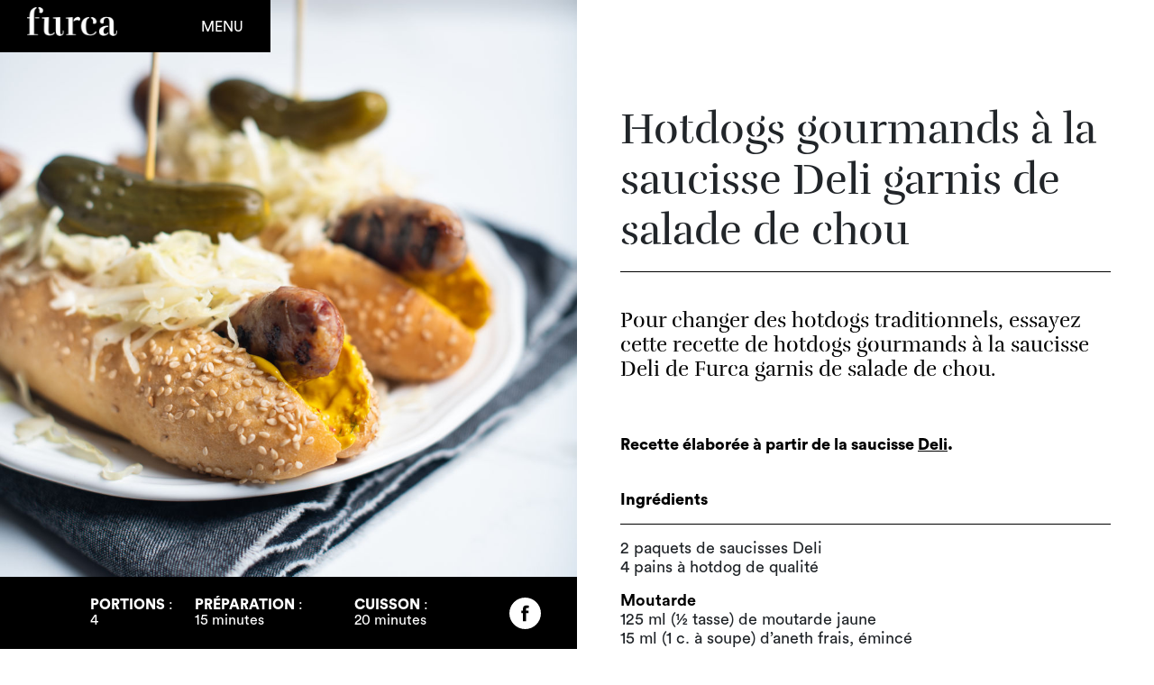

--- FILE ---
content_type: text/html; charset=UTF-8
request_url: https://www.furca.ca/recettes/hotdogs-gourmands-a-la-saucisse-deli-garnis-de-salade-de-chou/
body_size: 7813
content:
<!doctype html>
<html lang="fr">
<head>
	<meta charset="UTF-8">
	    <meta http-equiv="X-UA-Compatible" content="IE=edge">
	<meta name="theme-color" content="#000">
    <meta name="viewport" content="width=device-width, initial-scale=1">
	<link rel="icon" type="image/ico" href="https://www.furca.ca/images/site/favicon.ico" />
    <link rel="apple-touch-icon" href="https://www.furca.ca/images/site/favicon.png" />
   	<link rel="apple-touch-icon-precomposed" href="https://www.furca.ca/images/site/favicon.png" />
    <base href="https://www.furca.ca/">
	<title>Hotdogs gourmands à la saucisse Deli | Furca</title><meta name="description" content="Pour changer des hotdogs traditionnels, essayez cette recette de hotdogs gourmands à la saucisse Deli de Furca garnis de salade de chou." /><meta name="keywords" content="nourriture,viande,québec,canada,gastronomie,gourmandise,recette,ingrédient,inde,chypre,grèce,nord,italie,espagne,france" /><meta name="og:title" content="Furca" /><meta name="og:description" content="Furca est la marque des créateurs gourmands spécialisés en produits à base de viande. Recettes du monde et ingrédients locaux font de nos saucisses des aventures gastronomiques pour toutes les fourchettes !" /><meta name="og:site_name" content="Bon pour toutes les fourchettes" /><meta name="og:url" content="https://www.furca.ca/" /><link rel="canonical" href="https://www.furca.ca/recettes/hotdogs-gourmands-a-la-saucisse-deli-garnis-de-salade-de-chou/" />

	<!-- Google Tag Manager -->
	<script>(function(w,d,s,l,i){w[l]=w[l]||[];w[l].push({'gtm.start':new Date().getTime(),event:'gtm.js'});var f=d.getElementsByTagName(s)[0],j=d.createElement(s),dl=l!='dataLayer'?'&l='+l:'';j.async=true;j.src='https://www.googletagmanager.com/gtm.js?id='+i+dl;f.parentNode.insertBefore(j,f);})(window,document,'script','dataLayer','GTM-N3WFXFT');</script>
	<!-- End Google Tag Manager -->	<!-- FONTS -->	
	<link rel="stylesheet" type="text/css" href="https://www.furca.ca/assets/css/rufinastencil.min.css">
	<link rel="stylesheet" type="text/css" href="https://www.furca.ca/assets/css/circularStd.min.css">
	<link rel="stylesheet" type="text/css" href="https://www.furca.ca/assets/css/Phosphate-Inline.min.css">

	<!-- STYLES -->
	<link rel="stylesheet" type="text/css" href="https://www.furca.ca/assets/css/bootstrap-4.1.2/bootstrap.min.css">
	<link rel="stylesheet" type="text/css" href="https://www.furca.ca/assets/css/bootstrap-4.1.2/bootstrap-grid.min.css">
	<link rel="stylesheet" type="text/css" href="https://www.furca.ca/assets/css/bootstrap-4.1.2/bootstrap-reboot.min.css">
	<link rel="stylesheet" type="text/css" href="https://www.furca.ca/assets/fonts/furca/style.min.css">
	<link rel="stylesheet" type="text/css" href="https://www.furca.ca/assets/css/font-awesome/css/font-awesome.min.css">
	<link rel="stylesheet" type="text/css" href="https://www.furca.ca/assets/css/font-awesome/css/all.min.css">
	<link rel="stylesheet" href="https://use.fontawesome.com/releases/v5.5.0/css/all.css" integrity="sha384-B4dIYHKNBt8Bc12p+WXckhzcICo0wtJAoU8YZTY5qE0Id1GSseTk6S+L3BlXeVIU" crossorigin="anonymous">
	<link rel="stylesheet" type="text/css" href="https://www.furca.ca/assets/css/stylesheet.min.css?v=1769655586">

	<!-- SCRIPTS -->
	<script src="https://www.furca.ca/assets/js/jquery-3.3.1.min.js"></script>
	<script src="https://cdnjs.cloudflare.com/ajax/libs/popper.js/1.12.9/umd/popper.min.js" integrity="sha384-ApNbgh9B+Y1QKtv3Rn7W3mgPxhU9K/ScQsAP7hUibX39j7fakFPskvXusvfa0b4Q" crossorigin="anonymous"></script>
	<script src="https://www.furca.ca/assets/js/bootstrap-4.1.2/bootstrap.min.js"></script>
	<script src="https://www.furca.ca/assets/js/bootstrap-notify.min.js"></script>
	<script src="https://www.furca.ca/assets/js/slick/slick.min.js"></script>
	<script src="https://www.furca.ca/assets/js/cdc.min.js?v=1630682438"></script>
	<script src="https://www.google.com/recaptcha/api.js" async defer></script>

</head>
<body class="recettes recipe_detail">
	<!-- Google Tag Manager (noscript) -->
	<noscript><iframe src="https://www.googletagmanager.com/ns.html?id=GTM-N3WFXFT" height="0" width="0" style="display:none;visibility:hidden"></iframe></noscript>
	<!-- End Google Tag Manager (noscript) --><header>
	<nav class="navbar menu fixed-top navbar-expand-xs navbar-dark bg-dark c">
		<div class="logo">
			<a href="https://www.furca.ca/accueil/"><img src="https://www.furca.ca/images/site/logo-furca.png" alt="Furca | Logo Furca"></a>
		</div>
		<button class="navbar-toggler btn-menu" type="button" data-toggle="collapse" data-target="#navbarMenu" 
			aria-controls="navbarMenu" aria-expanded="false" aria-label="Menu navigation">
			<span>MENU</span>
			<span><i class="ico ico-arrow-left-lg" style="font-size:19px"></i></span>
	  	</button>
		<div class="collapse navbar-collapse" id="navbarMenu">
			<div class="full-weight">
				<ul class="navbar-nav mr-auto mt-2 mt-lg-0">
					<li class="nav-item style0">
						<a href="https://www.furca.ca/accueil/">furca</a>
					</li>
																									<li class="nav-item style3 fr">
							<a class="nav-link" href="https://www.furca.ca/produits/">
								Produits							</a>
						</li>
																	<li class="nav-item style2 fr">
							<a class="nav-link" href="https://www.furca.ca/la-marque/">
								La marque							</a>
						</li>
																	<li class="nav-item style1 fr">
							<a class="nav-link" href="https://www.furca.ca/recettes/">
								Recettes							</a>
						</li>
																	<li class="nav-item style4 fr">
							<a class="nav-link" href="https://www.furca.ca/ou-nous-trouver/">
								Où nous trouver							</a>
						</li>
													</ul>
				<div class="menu-link">
					<ul class="d-flex align-items-center">
						<li><a href="https://www.furca.ca/recipes/deli-sausage-gourmet-hotdogs-with-coleslaw/">EN</a></li>
						<li><a href="https://www.facebook.com/FurcaFood/" target="_blank"><i class="ico ico-facebook ico-2x"></i></a></li>
						<li><a href="https://www.instagram.com/furcafood/" target="_blank"><i class="ico ico-instagram ico-2x"></i></a></li>
						<!--<li><a href="https://www.instagram.com/furca_food/?hl=fr-ca" target="_blank"><i class="ico ico-instagram ico-2x"></i></a></li>-->
					</ul>
				</div>
			</div>
		</div>
  	</nav>
</header>
<script>
$(function() {
	$('.navbar-toggler').on('click', function() {
		if ($(this).attr('aria-expanded') == "true") {
			$(this).parent().addClass('c');
		} else {
			$(this).parent().removeClass('c');
		}
	});
	});
window.onscroll = function() {
	if ( $('#navbarMenu').hasClass('show') ) {
		$('.navbar-toggler').trigger('click');
	}
}
</script><a href="#" class="back-to-top"><i class="ico ico-fleche_haut"></i></a>
<div class="row m-0">
	<div class="col-12 col-lg-6 p-0 d-flex flex-column">
		<img src="https://www.furca.ca/images/recipe/hotdogs.jpg" alt="Hotdogs gourmands à la saucisse Deli garnis de salade de chou" class="img-fluid d-block order-3 order-lg-1" style="height:calc(100vh - 80px);-o-object-fit:cover;object-fit:cover;">
		<div class="d-lg-none order-2 p-4">
			<p class="recipe-mobile-title">Hotdogs gourmands à la saucisse Deli garnis de salade de chou</p>
		</div>
		<div class="img-footer d-lg-flex align-items-center pl-4 order-1 order-lg-2 mt-5 mt-lg-0 pt-4 pb-4 pt-lg-0 pb-lg-0">
			<div class="sharers">
				<a href="https://www.facebook.com/sharer.php?u=https://www.furca.ca/recettes/hotdogs-gourmands-a-la-saucisse-deli-garnis-de-salade-de-chou/" target="_blank" title="Partager cette recette">
					<svg xmlns="http://www.w3.org/2000/svg" viewBox="0 0 34.02 34.02">
						<path class="facebook-svg" d="M17,0A17,17,0,1,0,34,17,17,17,0,0,0,17,0Zm3.75,14.13-.2,2.54H18v8.84h-3.3V16.67H12.89V14.13h1.76V12.42a4.57,4.57,0,0,1,.57-2.64A3.14,3.14,0,0,1,18,8.5a10.89,10.89,0,0,1,3.15.32l-.44,2.6a6,6,0,0,0-1.42-.21c-.68,0-1.3.25-1.3.93v2Z"/>
					</svg>
				</a>
			</div>
			<p class="pr-1 mt-2 mt-lg-0"><b class="text-uppercase">Portions</b>&nbsp;: 4</p>
			<p class="pr-1 mt-1 mt-lg-0"><b class="text-uppercase">Préparation</b>&nbsp;: 15&nbsp;minutes</p>
			<p class="mt-1 mt-lg-0"><b class="text-uppercase">Cuisson</b>&nbsp;: 20&nbsp;minutes</p>
		</div>
	</div>
	<div class="col-12 col-lg-6 p-0">
		<div class="container-fluid container-custom pl-4 pr-4 pl-lg-5 pr-lg-5">
			<h1 class="d-none d-lg-block">Hotdogs gourmands à la saucisse Deli garnis de salade de chou</h1>
			<hr class="d-none d-lg-block">
			<p id="resume">Pour changer des hotdogs traditionnels, essayez cette recette de hotdogs gourmands à la saucisse Deli de Furca garnis de salade de chou.</p>
			<p id="rel_recipe_product">Recette &eacute;labor&eacute;e à partir de la saucisse <a href="/produits/saucisse-deli/">Deli</a>.</p>
			<p class="tab-title">Ingrédients</p>
			<hr>
			<div class="recipe-detail">
				<ul><li>2 paquets de saucisses Deli</li><li>4 pains à hotdog de qualit&eacute;</li></ul><p>Moutarde</p><ul><li>125 ml (½ tasse) de moutarde jaune</li><li>15 ml (1 c. à soupe) d’aneth frais, &eacute;minc&eacute;</li><li>15 ml (1 c. à soupe) de piment banane marin&eacute;</li></ul><p>Salade de chou</p><ul><li>½ chou vert</li><li>5 ml (1 c. à th&eacute;) de sel </li><li>30 ml (2 c. à soupe) de miel</li><li>Poivre noir fraichement moulu, au goût</li><li>60 ml (¼ tasse) d’huile d’olive</li><li>60 ml (¼ tasse) de vinaigre de vin blanc</li><li>15 ml (1 c. à soupe) de sauce Worcestershire</li></ul><p>Garniture</p><ul><li>4 cornichons de votre choix</li></ul>			</div>
			<p class="tab-title">Préparation</p>
			<hr>
			<div class="recipe-detail">
				<p>Moutarde</p><ol><li>M&eacute;langer les ingr&eacute;dients</li><li>R&eacute;server</li></ol><p>Salade de chou</p><ol><li>&Eacute;mincer finement le chou à la mandoline ou au couteau.</li><li>M&eacute;langer avec le reste des ingr&eacute;dients de la salade de chou et ajuster l’assaisonnement au besoin, selon la grosseur du chou. Si la vinaigrette est trop acide, ajouter du sel; si elle est trop sal&eacute;e, ajouter du vinaigre. Ajuster l’amertume du chou vert avec le miel.</li><li>R&eacute;server</li></ol><p>Hotdogs</p><ol><li>Cuire la saucisse comme indiqu&eacute; sur le paquet, sur le BBQ de pr&eacute;f&eacute;rence.</li><li>Faire griller les pains.</li><li>Assembler les hotdogs et savourer!</li></ol>			</div>
		</div>
	</div>
</div>
<!-- Linked recipes -->
<div class="container-fluid container-custom mt-5 p-0 recipe-all-container">
	<h2 class="pl-4 pr-4 pl-md-0 pr-md-0">Furca dans l’assiette</h2>
	<hr class="ml-4 mr-4 ml-md-0 mr-md-0">
	<div class="recipe-all row m-0 mb-5">
		<div class="col-12 col-md-6 col-lg-4 col-xl-3 pl-0 pr-0 pl-md-3 pr-md-3">
			<a href="https://www.furca.ca/recettes/bouchees-fromagees-et-croustillantes-a-la-saucisse-mamma-mia/" class="recipe mb-4">
						<img src="https://www.furca.ca/images/recipe/thumb/mamma-mia-crusty-cheese-taste.jpg" alt="Bouchées fromagées et croustillantes à la saucisse Mamma mia!" class="img-fluid">
						<div class="recipe-description">
					<p class="recipe-type">Entrées</p>
					<p>Bouchées fromagées et croustillantes à la saucisse Mamma mia!</p>
					<button type="button" class="btn ico ico-arrow-right-lg">
						Recette					</button>
				</div>
			</a>
		</div>
		<div class="col-12 col-md-6 col-lg-4 col-xl-3 pl-0 pr-0 pl-md-3 pr-md-3">
			<a href="https://www.furca.ca/recettes/soupe-mais-et-cheddar-a--a-saucisse-smoky/" class="recipe mb-4">
						<img src="https://www.furca.ca/images/recipe/thumb/soupe-min.jpg" alt="Soupe maïs et cheddar à la saucisse Smoky" class="img-fluid">
						<div class="recipe-description">
					<p class="recipe-type">Entrées</p>
					<p>Soupe maïs et cheddar à la saucisse Smoky</p>
					<button type="button" class="btn ico ico-arrow-right-lg">
						Recette					</button>
				</div>
			</a>
		</div>
		<div class="col-12 col-md-6 col-lg-4 col-xl-3 pl-0 pr-0 pl-md-3 pr-md-3">
			<a href="https://www.furca.ca/recettes/sandwich-europeen-toulouse/" class="recipe mb-4">
						<img src="https://www.furca.ca/images/recipe/thumb/sandwich.jpg" alt="Sandwich européen Toulouse" class="img-fluid">
						<div class="recipe-description">
					<p class="recipe-type">Plats principaux</p>
					<p>Sandwich européen Toulouse</p>
					<button type="button" class="btn ico ico-arrow-right-lg">
						Recette					</button>
				</div>
			</a>
		</div>
		<div class="col-12 col-md-6 col-lg-4 col-xl-3 pl-0 pr-0 pl-md-3 pr-md-3">
			<a href="https://www.furca.ca/recettes/recette-burger-babe-ruth/" class="recipe mb-4">
						<img src="https://www.furca.ca/images/recipe/thumb/babe_ruth-min.jpg" alt="Burger Babe Ruth" class="img-fluid">
						<div class="recipe-description">
					<p class="recipe-type">Plats principaux</p>
					<p>Burger Babe Ruth</p>
					<button type="button" class="btn ico ico-arrow-right-lg">
						Recette					</button>
				</div>
			</a>
		</div>
	</div>
	<a href="https://www.furca.ca/recettes/" class="btn-fleche ml-4 ml-md-0">
		Voir toutes les recettes <span class="icone-fleche"><i class="ico ico-arrow-right-lg"></i></span>
	</a>
</div>
<!-- Linked products -->
<div class="container-fluid product-container mt-4 p-4 recipe-all-container">
	<h2>À mettre sur votre fourchette!</h2>
	<hr>
	<div class="product-category mr-0">
		<div class="d-flex flex-row">
			<div class="products ml-sm-5 mr-sm-5" data-category="1">
				<div class="product" onClick="location.href='/recettes/soupe-a-loignon-louis-dor/'">
						<img src="/images/products/thumbs/Furca-LouisDor.jpg?v=2" alt="Soupe à l’oignon & Louis d’Or">
						<div class="description">
						<hr>
							<h3>Soupe à l’oignon & Louis d’Or</h3>
							<h4>Saucisses soupe à l’oignon &amp; Louis d’Or</h4>
						<p><p class="MsoNormal"><span lang="FR-CA">En quête de
r&eacute;confort? Retrouvez dans cette saucisse tout le charme d’une soupe à l’oignon
gratin&eacute;e! L’oignon caram&eacute;lis&eacute; apporte une douceur riche et fondante, tandis que
le prestigieux fromage Louis-D’or nous d&eacute;voile l’ampleur de son goût raffin&eacute;.
Ensemble, ils cr&eacute;ent une harmonie gourmande qui &eacute;lève chaque bouch&eacute;e au rang de
grand classique revisit&eacute;.<o:p></o:p></span></p></p>
						<hr>
						<a href="/produits/soupe-a-loignon-louis-dor/">Fiche complète&nbsp;&nbsp;<span style="font-family:none;font-size:19px">&rightarrow;</span></a>
					</div>
				</div>
				<div class="product" onClick="location.href='/recettes/toulouse-classique/'">
						<img src="/images/products/thumbs/Classique_Toulouse.png?v=2" alt="Toulouse">
						<div class="description">
						<hr>
							<h3>Toulouse</h3>
							<h4>Saucisses Toulouse classiques au porc</h4>
						<p><span style="font-family: " open="" sans",="" arial,="" sans-serif;="" font-size:="" 14px;="" text-align:="" justify;="" background-color:="" rgb(255,="" 255,="" 255);"="">Envie de voyager un peu? Traversez l’Atlantique et humez l’air parfum&eacute; de l’Occitanie grâce à la classique Toulouse; chair tendre et arômes de m&eacute;diterran&eacute;e rehausseront vos pâtes à merveille!</span></p>
						<hr>
						<a href="/produits/toulouse-classique/">Fiche complète&nbsp;&nbsp;<span style="font-family:none;font-size:19px">&rightarrow;</span></a>
					</div>
				</div>
				<div class="product" onClick="location.href='/recettes/saucisse-mamma-mia/'">
						<img src="/images/products/thumbs/mammamia.png?v=2" alt="Mamma mia!">
						<div class="description">
						<hr>
							<h3>Mamma mia!</h3>
							<h4>Saucisses style lasagne italienne</h4>
						<p>Aimer la lasagne est instinctif. Peut-être est-ce l’odeur r&eacute;confortante ou encore la trop grande influence de Garfield dans notre litt&eacute;rature jeunesse? Cette saucisse vient nous plonger dans les abysses de cet amour myst&eacute;rieux.</p>
						<hr>
						<a href="/produits/saucisse-mamma-mia/">Fiche complète&nbsp;&nbsp;<span style="font-family:none;font-size:19px">&rightarrow;</span></a>
					</div>
				</div>
				<div class="product" onClick="location.href='/recettes/alfredo/'">
						<img src="/images/products/thumbs/BaconParmesan-500x950.png?v=2" alt="Alfredo">
						<div class="description">
						<hr>
							<h3>Alfredo</h3>
							<h4>Saucisses au fromage parmesan et bacon</h4>
						<p>Notre saucisse parmesan et bacon est à la saucisse ce que la salade C&eacute;sar est à la salade, un incontournable repas au goût unique et r&eacute;confortant. On rapporte même que C&eacute;sar lui-même en a fait l’un de ses repas pr&eacute;f&eacute;r&eacute;s! Dans l’assiette, elle fait vraiment passer les accompagnements au second plan!</p>
						<hr>
						<a href="/produits/alfredo/">Fiche complète&nbsp;&nbsp;<span style="font-family:none;font-size:19px">&rightarrow;</span></a>
					</div>
				</div>
				<div class="product" onClick="location.href='/recettes/bacon-fume-classique/'">
						<img src="/images/products/thumbs/Classique_BaconFume.png?v=2" alt="Bacon fumé">
						<div class="description">
						<hr>
							<h3>Bacon fumé</h3>
							<h4>Saucisses classiques au goût de bacon fum&eacute;</h4>
						<p><span style="font-family: " open="" sans",="" arial,="" sans-serif;="" font-size:="" 14px;="" text-align:="" justify;="" background-color:="" rgb(255,="" 255,="" 255);"="">Bacon ou saucisse? Pourquoi choisir quand Furca vous offre les deux: une saucisse d&eacute;licatement fum&eacute;e au goût de bacon qui marie le meilleur des deux mondes dans une explosion de saveurs.</span></p>
						<hr>
						<a href="/produits/bacon-fume-classique/">Fiche complète&nbsp;&nbsp;<span style="font-family:none;font-size:19px">&rightarrow;</span></a>
					</div>
				</div>
				<div class="product" onClick="location.href='/recettes/dolce/'">
						<img src="/images/products/thumbs/ItalienneDouce-500x950.png?v=2" alt="Dolce">
						<div class="description">
						<hr>
							<h3>Dolce</h3>
							<h4>Saucisses italiennes douces</h4>
						<p>Sur le grill comme à l’ap&eacute;ro, une seule bouch&eacute;e de nos saucisses italiennes douces et c’est La Dolce Vita pour les papilles. Et c’est aussi la pr&eacute;f&eacute;r&eacute;e des petits et grands enfants. Avec elle, on r&eacute;invente le hot-dog traditionnel et on &eacute;pate la galerie. Aaah la vita è bella!</p>
						<hr>
						<a href="/produits/dolce/">Fiche complète&nbsp;&nbsp;<span style="font-family:none;font-size:19px">&rightarrow;</span></a>
					</div>
				</div>
				<div class="product" onClick="location.href='/recettes/ailes-de-poulet/'">
						<img src="/images/products/thumbs/ailesBuffalo-min.png?v=2" alt="Ailes de poulet buffalo">
						<div class="description">
						<hr>
							<h3>Ailes de poulet buffalo</h3>
							<h4>Saucisse de style Aile de poulet Buffalo</h4>
						<p>Comment faire entrer l’aile de poulet dans la Saucisse? Ça, on ne le vous dira pas. Par contre, dès la première bouch&eacute;e, vous constaterez qu’on a très bien r&eacute;ussi! Croquantes, craquantes et r&eacute;confortantes, juste assez &eacute;pic&eacute;es pour pimenter la journ&eacute;e. Bonheur assur&eacute;.</p>
						<hr>
						<a href="/produits/ailes-de-poulet/">Fiche complète&nbsp;&nbsp;<span style="font-family:none;font-size:19px">&rightarrow;</span></a>
					</div>
				</div>
				<div class="product" onClick="location.href='/recettes/burger-babe-ruth/'">
						<img src="/images/products/thumbs/burger-babe-ruth366640230.png?v=2" alt="Babe Ruth">
						<div class="description">
						<hr>
							<h3>Babe Ruth</h3>
							<h4>Burgers viande fum&eacute;e et moutarde jaune</h4>
						<p>Assis sur le bout du divan, vous y êtes! Deux joueurs sur les buts. L’ambiance est f&eacute;brile. Il s’avance au marbre, il prend son &eacute;lan et… croque! Le Babe Ruth, un burger classique smoked meat et moutarde jaune qui n’arrive pas du champ gauche, mais un vrai coup de circuit qui fera lever les foules!</p>
						<hr>
						<a href="/produits/burger-babe-ruth/">Fiche complète&nbsp;&nbsp;<span style="font-family:none;font-size:19px">&rightarrow;</span></a>
					</div>
				</div>
				<div class="product" onClick="location.href='/recettes/saucisse-smoky/'">
						<img src="/images/products/thumbs/saucisse-smoky-v2189661729.png?v=2" alt="Smoky">
						<div class="description">
						<hr>
							<h3>Smoky</h3>
							<h4>Saucisses au bacon et fromage fum&eacute;</h4>
						<p>Bacon et gouda fum&eacute;? oh oui! Ambiance feutr&eacute;e pour soir&eacute;e de poker chic ou fin de journ&eacute;e au bord du foyer, cette Smoky prend la saveur du jour. D&eacute;gustez, savourez, puisqu’il n’y a pas de subtil goût de fum&eacute;e… sans feu.</p>
						<hr>
						<a href="/produits/saucisse-smoky/">Fiche complète&nbsp;&nbsp;<span style="font-family:none;font-size:19px">&rightarrow;</span></a>
					</div>
				</div>
				<div class="product" onClick="location.href='/recettes/burger-parisien/'">
						<img src="/images/products/thumbs/burger-le-parisien164708299.png?v=2" alt="Le Parisien">
						<div class="description">
						<hr>
							<h3>Le Parisien</h3>
							<h4>Burgers champignons et&nbsp;brie</h4>
						<p>Conversations anim&eacute;es, verres qui trinquent, le son de l’accord&eacute;on couvre à peine ce tintamarre festif. <div>Le Parisien, un burger champignon-brie d&eacute;cadent et onctueux, vous transporte dans les brasseries de Saint Germain des Pr&eacute;s. Pour certains, on dit que quelques bouch&eacute;es suffisent pour que, du coup, l’accent soit chang&eacute;. </div></p>
						<hr>
						<a href="/produits/burger-parisien/">Fiche complète&nbsp;&nbsp;<span style="font-family:none;font-size:19px">&rightarrow;</span></a>
					</div>
				</div>
				<div class="product" onClick="location.href='/recettes/saucisse-deli/'">
						<img src="/images/products/thumbs/deli.png?v=2" alt="Deli">
						<div class="description">
						<hr>
							<h3>Deli</h3>
							<h4>Saucisses viande fum&eacute;e et fromage Haloumi</h4>
						<p>Comme au <span style="font-style: italic;">delicatessen</span> de la rue Saint-Laurent, on entend presque les klaxons, les bruits de la rue et la waitress «caller» les commandes aux gars de la cuisine. Une saucisse qui goûte Montr&eacute;al, la gadoue du printemps en moins.</p>
						<hr>
						<a href="/produits/saucisse-deli/">Fiche complète&nbsp;&nbsp;<span style="font-family:none;font-size:19px">&rightarrow;</span></a>
					</div>
				</div>
				<div class="product" onClick="location.href='/recettes/classique-erable-et-ail/'">
						<img src="/images/products/thumbs/Saucisse_Classique_ErableAil_Web.png?v=2" alt="Érable et ail">
						<div class="description">
						<hr>
							<h3>Érable et ail</h3>
							<h4>Saucisse classique à l'&eacute;rable et à l'ail</h4>
						<p><p>Vous êtes plutôt sucr&eacute; ou sal&eacute; ? Les deux ? C’est le savoureux mariage de goûts que vous propose la saucisse &eacute;rable et ail. Là où l’&eacute;rable apporte une d&eacute;licate touche sucr&eacute;e, la force parfum&eacute;e de l’ail vient la contrebalancer pour une exp&eacute;rience gustative gourmande et incomparable.</p></p>
						<hr>
						<a href="/produits/classique-erable-et-ail/">Fiche complète&nbsp;&nbsp;<span style="font-family:none;font-size:19px">&rightarrow;</span></a>
					</div>
				</div>
				<div class="product" onClick="location.href='/recettes/piccante/'">
						<img src="/images/products/thumbs/ItaliennePiquante-500x950.png?v=2" alt="Piccante">
						<div class="description">
						<hr>
							<h3>Piccante</h3>
							<h4>Saucisses italiennes piquantes</h4>
						<p>C’est bien connu, les Italiens ont le sang chaud, et nos saucisses italiennes piquantes n’y font pas exception. Elles ne sont rien de moins qu’un v&eacute;ritable classique pour les amateurs de sensations fortes, et parfaites pour mettre une bonne dose de piquant à votre quotidien. È piccante!</p>
						<hr>
						<a href="/produits/piccante/">Fiche complète&nbsp;&nbsp;<span style="font-family:none;font-size:19px">&rightarrow;</span></a>
					</div>
				</div>
				<div class="product" onClick="location.href='/recettes/quebecoise-classique/'">
						<img src="/images/products/thumbs/Classique_Quebecoise.png?v=2" alt="Québécoise">
						<div class="description">
						<hr>
							<h3>Québécoise</h3>
							<h4>Saucisses qu&eacute;b&eacute;coises classiques au porc</h4>
						<p><span style="font-family: " open="" sans",="" arial,="" sans-serif;="" font-size:="" 14px;="" text-align:="" justify;="" background-color:="" rgb(255,="" 255,="" 255);"="">À quoi ressemblerait une saucisse classique « Qu&eacute;b&eacute;coise »? Une saucisse d’ici, à d&eacute;guster à n’importe quel moment de l’ann&eacute;e? Avec son goût si r&eacute;confortant, ces saveurs d’ici, on croît bien l’avoir trouv&eacute;e! Parfaite pour se r&eacute;chauffer au cœur de l’hiver tout comme en grillade sous le ciel bleu des jours d’&eacute;t&eacute;.</span></p>
						<hr>
						<a href="/produits/quebecoise-classique/">Fiche complète&nbsp;&nbsp;<span style="font-family:none;font-size:19px">&rightarrow;</span></a>
					</div>
				</div>
				<div class="product" onClick="location.href='/recettes/grecquo/'">
						<img src="/images/products/thumbs/Minos-500x950.png?v=2" alt="Grecquo">
						<div class="description">
						<hr>
							<h3>Grecquo</h3>
							<h4>Saucisses feta, olives et tomates s&eacute;ch&eacute;es</h4>
						<p>Cette saveur de saucisse, c’est comme se sentir à l’Acropole d’Athènes, les touristes en moins. Ce n’est pas compliqu&eacute;, ça goûte la chaleur et le soleil de la Grèce. Accompagn&eacute; d’un petit verre de vin blanc, et on se croirait sur la plage. Le plan parfait pour voyager sans sortir de sa cour!</p>
						<hr>
						<a href="/produits/grecquo/">Fiche complète&nbsp;&nbsp;<span style="font-family:none;font-size:19px">&rightarrow;</span></a>
					</div>
				</div>
				<div class="product" onClick="location.href='/recettes/cotelette-agneau-epices-grecques-citron/'">
						<img src="/images/products/thumbs/coteletteagneau.png?v=2" alt="Côtelettes Grecques">
						<div class="description">
						<hr>
							<h3>Côtelettes Grecques</h3>
							<h4>Côtelettes d’agneau aux &eacute;pices grecques et au citron</h4>
						<p>Le goût frais des herbes, le citron qui rappelle le soleil d’&eacute;t&eacute; : d’une simplicit&eacute; d&eacute;sarmante, mais d’un goût exquis, ces côtelettes d’agneau reviendront souvent dans votre menu!</p>
						<hr>
						<a href="/produits/cotelette-agneau-epices-grecques-citron/">Fiche complète&nbsp;&nbsp;<span style="font-family:none;font-size:19px">&rightarrow;</span></a>
					</div>
				</div>
			</div>
			<button class="products-toggler ico ico-arrow-left-lg ico-2x p-0" onClick="switchProduct(1, false);"> </button>
			<button class="products-toggler ico ico-arrow-right-lg ico-2x p-0" onClick="switchProduct(1, true);"> </button>
		</div>
	</div>
</div><footer>
	<div class="container-fluid container-custom">
		<div class="row">
			<div class="col-sm-3">
				<h6 class="cie">Furca&nbsp;&copy;&nbsp;2026</h6>
			</div>
			<div class="col-sm-2">
				<h6>Produits</h6>
				<ul class="pb-3">
					<!-- Module Produits -->
										<li>
						<a href="https://www.furca.ca/produits/#category-4">Saucisses</a>
					</li>
										<li>
						<a href="https://www.furca.ca/produits/#category-12">Saucisses classique</a>
					</li>
										<li>
						<a href="https://www.furca.ca/produits/#category-10">Burger</a>
					</li>
										<li>
						<a href="https://www.furca.ca/produits/#category-5">Côtelettes d’agneau</a>
					</li>
										<!-- fin Module Produits -->
				</ul>
			</div>
			<div class="col-sm-2">
				<ul>
					<!-- Module Section -->
																																																												<li>
											<a href="https://www.furca.ca/la-marque/">La marque</a>
										</li>
																																					<li>
											<a href="https://www.furca.ca/recettes/">Recettes</a>
										</li>
																																					<li>
											<a href="https://www.furca.ca/ou-nous-trouver/">Où nous trouver</a>
										</li>
																							<!-- fin Module Section -->
											<li>
							<a href="https://www.furca.ca/politique-de-confidentialite">Politique de confidentialité</a>
						</li>
									</ul>
			</div>
			<div class="col-sm-4">
        <p>
					Des questions sur nos produits?<br /> Contactez-nous<br>
					<a class="info-courriel" href="mailto:info@furca.ca">info@furca.ca</a>
				</p>
        <br />
				<a href="https://www.furca.ca/recipes/deli-sausage-gourmet-hotdogs-with-coleslaw/">EN</a>
			</div>
		</div>
	</div>
</footer>
</body>
</html>

--- FILE ---
content_type: text/css
request_url: https://www.furca.ca/assets/css/rufinastencil.min.css
body_size: 369
content:
@font-face{font-family:rufina_stencilbold;src:url(../fonts/rufinastencil/rufinastencil_bold/rufina-stencil-bold-webfont.eot);src:url(../fonts/rufinastencil/rufinastencil_bold/rufina-stencil-bold-webfont.eot?#iefix) format('embedded-opentype'),url(../fonts/rufinastencil/rufinastencil_bold/rufina-stencil-bold-webfont.woff2) format('woff2'),url(../fonts/rufinastencil/rufinastencil_bold/rufina-stencil-bold-webfont.woff) format('woff'),url(../fonts/rufinastencil/rufinastencil_bold/rufina-stencil-bold-webfont.ttf) format('truetype'),url(../fonts/rufinastencil/rufinastencil_bold/rufina-stencil-bold-webfont.svg#rufina_stencilbold) format('svg');font-weight:400;font-style:normal}@font-face{font-family:rufina_stencilbold_italic;src:url(../fonts/rufinastencil/rufinastencil_bolditalic/rufina-stencil-bold-italic-webfont.eot);src:url(../fonts/rufinastencil/rufinastencil_bolditalic/rufina-stencil-bold-italic-webfont.eot?#iefix) format('embedded-opentype'),url(../fonts/rufinastencil/rufinastencil_bolditalic/rufina-stencil-bold-italic-webfont.woff2) format('woff2'),url(../fonts/rufinastencil/rufinastencil_bolditalic/rufina-stencil-bold-italic-webfont.woff) format('woff'),url(../fonts/rufinastencil/rufinastencil_bolditalic/rufina-stencil-bold-italic-webfont.ttf) format('truetype'),url(../fonts/rufinastencil/rufinastencil_bolditalic/rufina-stencil-bold-italic-webfont.svg#rufina_stencilbold_italic) format('svg');font-weight:400;font-style:normal}@font-face{font-family:rufina_stencilregular_italic;src:url(../fonts/rufinastencil/rufinastencil_italic/rufina-stencil-regular-italic-webfont.eot);src:url(../fonts/rufinastencil/rufinastencil_italic/rufina-stencil-regular-italic-webfont.eot?#iefix) format('embedded-opentype'),url(../fonts/rufinastencil/rufinastencil_italic/rufina-stencil-regular-italic-webfont.woff2) format('woff2'),url(../fonts/rufinastencil/rufinastencil_italic/rufina-stencil-regular-italic-webfont.woff) format('woff'),url(../fonts/rufinastencil/rufinastencil_italic/rufina-stencil-regular-italic-webfont.ttf) format('truetype'),url(../fonts/rufinastencil/rufinastencil_italic/rufina-stencil-regular-italic-webfont.svg#rufina_stencilregular_italic) format('svg');font-weight:400;font-style:normal}@font-face{font-family:rufina_stencilornaments;src:url(../fonts/rufinastencil/rufinastencil_ornaments/rufina-stencil-ornaments-webfont.eot);src:url(../fonts/rufinastencil/rufinastencil_ornaments/rufina-stencil-ornaments-webfont.eot?#iefix) format('embedded-opentype'),url(../fonts/rufinastencil/rufinastencil_ornaments/rufina-stencil-ornaments-webfont.woff2) format('woff2'),url(../fonts/rufinastencil/rufinastencil_ornaments/rufina-stencil-ornaments-webfont.woff) format('woff'),url(../fonts/rufinastencil/rufinastencil_ornaments/rufina-stencil-ornaments-webfont.ttf) format('truetype'),url(../fonts/rufinastencil/rufinastencil_ornaments/rufina-stencil-ornaments-webfont.svg#rufina_stencilornaments) format('svg');font-weight:400;font-style:normal}@font-face{font-family:rufina_stencilregular;src:url(../fonts/rufinastencil/rufinastencil_regular/rufina-stencil-regular-webfont.eot);src:url(../fonts/rufinastencil/rufinastencil_regular/rufina-stencil-regular-webfont.eot?#iefix) format('embedded-opentype'),url(../fonts/rufinastencil/rufinastencil_regular/rufina-stencil-regular-webfont.woff2) format('woff2'),url(../fonts/rufinastencil/rufinastencil_regular/rufina-stencil-regular-webfont.woff) format('woff'),url(../fonts/rufinastencil/rufinastencil_regular/rufina-stencil-regular-webfont.ttf) format('truetype'),url(../fonts/rufinastencil/rufinastencil_regular/rufina-stencil-regular-webfont.svg#rufina_stencilregular) format('svg');font-weight:400;font-style:normal}@font-face{font-family:rufina_stencil_alt_01regular;src:url(../fonts/rufinastencil/rufinastencilalt_alt01/rufina-stencil-alt01_regular-webfont.eot);src:url(../fonts/rufinastencil/rufinastencilalt_alt01/rufina-stencil-alt01_regular-webfont.eot?#iefix) format('embedded-opentype'),url(../fonts/rufinastencil/rufinastencilalt_alt01/rufina-stencil-alt01_regular-webfont.woff2) format('woff2'),url(../fonts/rufinastencil/rufinastencilalt_alt01/rufina-stencil-alt01_regular-webfont.woff) format('woff'),url(../fonts/rufinastencil/rufinastencilalt_alt01/rufina-stencil-alt01_regular-webfont.ttf) format('truetype'),url(../fonts/rufinastencil/rufinastencilalt_alt01/rufina-stencil-alt01_regular-webfont.svg#rufina_stencil_alt_01regular) format('svg');font-weight:400;font-style:normal}@font-face{font-family:rufina_stencil_alt_01bold;src:url(../fonts/rufinastencil/rufinastencilalt_alt01bold/rufina-stencil-alt01_bold-webfont.eot);src:url(../fonts/rufinastencil/rufinastencilalt_alt01bold/rufina-stencil-alt01_bold-webfont.eot?#iefix) format('embedded-opentype'),url(../fonts/rufinastencil/rufinastencilalt_alt01bold/rufina-stencil-alt01_bold-webfont.woff2) format('woff2'),url(../fonts/rufinastencil/rufinastencilalt_alt01bold/rufina-stencil-alt01_bold-webfont.woff) format('woff'),url(../fonts/rufinastencil/rufinastencilalt_alt01bold/rufina-stencil-alt01_bold-webfont.ttf) format('truetype'),url(../fonts/rufinastencil/rufinastencilalt_alt01bold/rufina-stencil-alt01_bold-webfont.svg#rufina_stencil_alt_01bold) format('svg');font-weight:400;font-style:normal}@font-face{font-family:rufina_stencil_alt_02regular;src:url(../fonts/rufinastencil/rufinastencilalt_alt02/rufina-stencil-alt02_regular-webfont.eot);src:url(../fonts/rufinastencil/rufinastencilalt_alt02/rufina-stencil-alt02_regular-webfont.eot?#iefix) format('embedded-opentype'),url(../fonts/rufinastencil/rufinastencilalt_alt02/rufina-stencil-alt02_regular-webfont.woff2) format('woff2'),url(../fonts/rufinastencil/rufinastencilalt_alt02/rufina-stencil-alt02_regular-webfont.woff) format('woff'),url(../fonts/rufinastencil/rufinastencilalt_alt02/rufina-stencil-alt02_regular-webfont.ttf) format('truetype'),url(../fonts/rufinastencil/rufinastencilalt_alt02/rufina-stencil-alt02_regular-webfont.svg#rufina_stencil_alt_02regular) format('svg');font-weight:400;font-style:normal}@font-face{font-family:rufina_stencil_alt_02bold;src:url(../fonts/rufinastencil/rufinastencilalt_alt02bold/rufina-stencil-alt02_bold-webfont.eot);src:url(../fonts/rufinastencil/rufinastencilalt_alt02bold/rufina-stencil-alt02_bold-webfont.eot?#iefix) format('embedded-opentype'),url(../fonts/rufinastencil/rufinastencilalt_alt02bold/rufina-stencil-alt02_bold-webfont.woff2) format('woff2'),url(../fonts/rufinastencil/rufinastencilalt_alt02bold/rufina-stencil-alt02_bold-webfont.woff) format('woff'),url(../fonts/rufinastencil/rufinastencilalt_alt02bold/rufina-stencil-alt02_bold-webfont.ttf) format('truetype'),url(../fonts/rufinastencil/rufinastencilalt_alt02bold/rufina-stencil-alt02_bold-webfont.svg#rufina_stencil_alt_02bold) format('svg');font-weight:400;font-style:normal}

--- FILE ---
content_type: text/css
request_url: https://www.furca.ca/assets/css/circularStd.min.css
body_size: 259
content:
@font-face{font-family:CircularStd-Black;src:url(../fonts/circularStd/CircularStd-Black/CircularStd-Black.eot?#iefix) format('embedded-opentype'),url(../fonts/circularStd/CircularStd-Black/CircularStd-Black.otf) format('opentype'),url(../fonts/circularStd/CircularStd-Black/CircularStd-Black.woff) format('woff'),url(../fonts/circularStd/CircularStd-Black/CircularStd-Black.ttf) format('truetype'),url(../fonts/circularStd/CircularStd-Black/CircularStd-Black.svg#CircularStd-Black) format('svg');font-weight:400;font-style:normal}@font-face{font-family:CircularStd-BlackItalic;src:url(../fonts/circularStd/CircularStd-BlackItalic/CircularStd-BlackItalic.eot?#iefix) format('embedded-opentype'),url(../fonts/circularStd/CircularStd-BlackItalic/CircularStd-BlackItalic.otf) format('opentype'),url(../fonts/circularStd/CircularStd-BlackItalic/CircularStd-BlackItalic.woff) format('woff'),url(../fonts/circularStd/CircularStd-BlackItalic/CircularStd-BlackItalic.ttf) format('truetype'),url(../fonts/circularStd/CircularStd-BlackItalic/CircularStd-BlackItalic.svg#CircularStd-BlackItalic) format('svg');font-weight:400;font-style:normal}@font-face{font-family:CircularStd-Bold;src:url(../fonts/circularStd/CircularStd-Bold/CircularStd-Bold.eot?#iefix) format('embedded-opentype'),url(../fonts/circularStd/CircularStd-Bold/CircularStd-Bold.otf) format('opentype'),url(../fonts/circularStd/CircularStd-Bold/CircularStd-Bold.woff) format('woff'),url(../fonts/circularStd/CircularStd-Bold/CircularStd-Bold.ttf) format('truetype'),url(../fonts/circularStd/CircularStd-Bold/CircularStd-Bold.svg#CircularStd-Bold) format('svg');font-weight:400;font-style:normal}@font-face{font-family:CircularStd-BoldItalic;src:url(../fonts/circularStd/CircularStd-BoldItalic/CircularStd-BoldItalic.eot?#iefix) format('embedded-opentype'),url(../fonts/circularStd/CircularStd-BoldItalic/CircularStd-BoldItalic.otf) format('opentype'),url(../fonts/circularStd/CircularStd-BoldItalic/CircularStd-BoldItalic.woff) format('woff'),url(../fonts/circularStd/CircularStd-BoldItalic/CircularStd-BoldItalic.ttf) format('truetype'),url(../fonts/circularStd/CircularStd-BoldItalic/CircularStd-BoldItalic.svg#CircularStd-BoldItalic) format('svg');font-weight:400;font-style:normal}@font-face{font-family:CircularStd-Book;src:url(../fonts/circularStd/CircularStd-Book/CircularStd-Book.eot?#iefix) format('embedded-opentype'),url(../fonts/circularStd/CircularStd-Book/CircularStd-Book.otf) format('opentype'),url(../fonts/circularStd/CircularStd-Book/CircularStd-Book.woff) format('woff'),url(CircularStd-Book.ttf) format('truetype'),url(../fonts/circularStd/CircularStd-Book/CircularStd-Book.svg#CircularStd-Book) format('svg');font-weight:400;font-style:normal}@font-face{font-family:CircularStd-BookItalic;src:url(../fonts/circularStd/CircularStd-BookItalic/CircularStd-BookItalic.eot?#iefix) format('embedded-opentype'),url(../fonts/circularStd/CircularStd-BookItalic/CircularStd-BookItalic.otf) format('opentype'),url(../fonts/circularStd/CircularStd-BookItalic/CircularStd-BookItalic.woff) format('woff'),url(../fonts/circularStd/CircularStd-BookItalic/CircularStd-BookItalic.ttf) format('truetype'),url(../fonts/circularStd/CircularStd-BookItalic/CircularStd-BookItalic.svg#CircularStd-BookItalic) format('svg');font-weight:400;font-style:normal}@font-face{font-family:CircularStd-Medium;src:url(../fonts/circularStd/CircularStd-Medium/CircularStd-Medium.eot?#iefix) format('embedded-opentype'),url(../fonts/circularStd/CircularStd-Medium/CircularStd-Medium.otf) format('opentype'),url(../fonts/circularStd/CircularStd-Medium/CircularStd-Medium.woff) format('woff'),url(../fonts/circularStd/CircularStd-Medium/CircularStd-Medium.ttf) format('truetype'),url(../fonts/circularStd/CircularStd-Medium/CircularStd-Medium.svg#CircularStd-Medium) format('svg');font-weight:400;font-style:normal}@font-face{font-family:CircularStd-MediumItalic;src:url(../fonts/circularStd/CircularStd-MediumItalic/CircularStd-MediumItalic.eot?#iefix) format('embedded-opentype'),url(../fonts/circularStd/CircularStd-MediumItalic/CircularStd-MediumItalic.otf) format('opentype'),url(../fonts/circularStd/CircularStd-MediumItalic/CircularStd-MediumItalic.woff) format('woff'),url(../fonts/circularStd/CircularStd-MediumItalic/CircularStd-MediumItalic.ttf) format('truetype'),url(../fonts/circularStd/CircularStd-MediumItalic/CircularStd-MediumItalic.svg#CircularStd-MediumItalic) format('svg');font-weight:400;font-style:normal}

--- FILE ---
content_type: text/css
request_url: https://www.furca.ca/assets/css/Phosphate-Inline.min.css
body_size: 15
content:
@font-face{font-family:Phosphate-Inline;src:url(../fonts/Phosphate-Inline/Phosphate-Inline.eot?#iefix) format('embedded-opentype'),url(../fonts/Phosphate-Inline/Phosphate-Inline.woff) format('woff'),url(../fonts/Phosphate-Inline/Phosphate-Inline.ttf) format('truetype'),url(../fonts/Phosphate-Inline/Phosphate-Inline.svg#Phosphate-Inline) format('svg');font-weight:400;font-style:normal}

--- FILE ---
content_type: text/css
request_url: https://www.furca.ca/assets/fonts/furca/style.min.css
body_size: 175
content:
@font-face{font-family:furca;src:url(fonts/furca.eot?mfjaf6);src:url(fonts/furca.eot?mfjaf6#iefix) format('embedded-opentype'),url(fonts/furca.ttf?mfjaf6) format('truetype'),url(fonts/furca.woff?mfjaf6) format('woff'),url(fonts/furca.svg?mfjaf6#furca) format('svg');font-weight:400;font-style:normal}.ico{font-family:furca!important;speak:none;font-style:normal;font-weight:400;font-variant:normal;text-transform:none;line-height:1;-webkit-font-smoothing:antialiased;-moz-osx-font-smoothing:grayscale}.ico-arrow-left:before{content:"\e900"}.ico-arrow-right:before{content:"\e901"}.ico-arrow-up:before{content:"\e902"}.ico-arrow-down:before{content:"\e903"}.ico-facebook:before{content:"\e904"}.ico-instagram:before{content:"\e905"}.ico-arrow-left-lg:before{content:"\e906"}.ico-arrow-right-lg:before{content:"\e907"}

--- FILE ---
content_type: text/css
request_url: https://www.furca.ca/assets/css/stylesheet.min.css?v=1769655586
body_size: 10221
content:
/*Font-family*//*Color*//* ex: @include media-min(992px) { }*//* -------------------------------------------------------------
  Sass CSS3 Mixins! The Cross-Browser CSS3 Sass Library
  By: Matthieu Aussaguel, http://www.mynameismatthieu.com, @matthieu_tweets

  List of CSS3 Sass Mixins File to be @imported and @included as you need

  The purpose of this library is to facilitate the use of CSS3 on different browsers avoiding HARD TO READ and NEVER
  ENDING css files

  note: All CSS3 Properties are being supported by Safari 5
  more info: http://www.findmebyip.com/litmus/#css3-properties

------------------------------------------------------------- *//* Animate.css *//*!
Animate.css - http://daneden.me/animate
Licensed under the MIT license - http://opensource.org/licenses/MIT
Copyright (c) 2015 Daniel Eden
*/@charset "UTF-8";/* /Animate.css *//* Slider */.ico-lg{font-size:1.33333em;line-height:0.75em;vertical-align:-15%;}.ico-1x{font-size:1em;}.ico-15x{font-size:1.5em;}.ico-2x{font-size:2em;}.ico-25x{font-size:2.5em;}.ico-3x{font-size:3em;}.ico-4x{font-size:4em;}.ico-5x{font-size:5em;}.ico-rotate-45{-ms-filter:"progid:DXImageTransform.Microsoft.BasicImage(rotation=0.5)";-webkit-transform:rotate(45deg);-ms-transform:rotate(45deg);transform:rotate(45deg);}.ico-rotate-90{-ms-filter:"progid:DXImageTransform.Microsoft.BasicImage(rotation=1)";-webkit-transform:rotate(90deg);-ms-transform:rotate(90deg);transform:rotate(90deg);}.ico-rotate-180{-ms-filter:"progid:DXImageTransform.Microsoft.BasicImage(rotation=2)";-webkit-transform:rotate(180deg);-ms-transform:rotate(180deg);transform:rotate(180deg);}.ico-rotate-270{-ms-filter:"progid:DXImageTransform.Microsoft.BasicImage(rotation=3)";-webkit-transform:rotate(270deg);-ms-transform:rotate(270deg);transform:rotate(270deg);}.ico-flip-horizontal{-ms-filter:"progid:DXImageTransform.Microsoft.BasicImage(rotation=0, mirror=1)";-webkit-transform:scale(-1, 1);-ms-transform:scale(-1, 1);transform:scale(-1, 1);}.ico-flip-vertical{-ms-filter:"progid:DXImageTransform.Microsoft.BasicImage(rotation=2, mirror=1)";-webkit-transform:scale(1, -1);-ms-transform:scale(1, -1);transform:scale(1, -1);}.ico-spin{-webkit-animation:ico-spin 2s infinite linear;animation:ico-spin 2s infinite linear;}.ico-pulse{-webkit-animation:ico-spin 1s infinite steps(8);animation:ico-spin 1s infinite steps(8);}.ico-fw{width:1.28571em;}@-webkit-keyframes ico-spin{0%{-webkit-transform:rotate(0deg);transform:rotate(0deg);}100%{-webkit-transform:rotate(359deg);transform:rotate(359deg);}}@keyframes ico-spin{0%{-webkit-transform:rotate(0deg);transform:rotate(0deg);}100%{-webkit-transform:rotate(359deg);transform:rotate(359deg);}}.container-fluid.container-custom{padding-left:20px;padding-right:20px;}@media screen and (min-width:992px){.container-fluid.container-custom{padding-left:50px;padding-right:50px;}}@media screen and (min-width:1200px){.container-fluid.container-custom{padding-left:100px;}}.bg-lightgray{background-color:#f7f7f7;}.b-1{border:1px solid;}.b-black{border-color:#000;}.hiddenForAnimation{opacity:0;-webkit-transform:translateY(-15px);transform:translateY(-15px);}.translateY{-webkit-transition:-webkit-transform 1s;transition:-webkit-transform 1s;transition:transform 1s;transition:transform 1s, -webkit-transform 1s;-webkit-transform:translateY(0px) !important;transform:translateY(0px) !important;}.fadein{-moz-transition:opacity 0.5s ease-in;-o-transition:opacity 0.5s ease-in;-webkit-transition:opacity 0.5s ease-in;transition:opacity 0.5s ease-in;filter:alpha(opacity=100);-ms-filter:"progid:DXImageTransform.Microsoft.Alpha(Opacity=100)";-webkit-opacity:1;-khtml-opacity:1;-moz-opacity:1;-ms-opacity:1;-o-opacity:1;opacity:1;}.fadeout{-moz-transition:opacity 0.5s ease-out;-o-transition:opacity 0.5s ease-out;-webkit-transition:opacity 0.5s ease-out;transition:opacity 0.5s ease-out;filter:alpha(opacity=0);-ms-filter:"progid:DXImageTransform.Microsoft.Alpha(Opacity=0)";-webkit-opacity:0;-khtml-opacity:0;-moz-opacity:0;-ms-opacity:0;-o-opacity:0;opacity:0;}@keyframes fadein{/* Firefox < 16 */0%{filter:alpha(opacity=0);-ms-filter:"progid:DXImageTransform.Microsoft.Alpha(Opacity=0)";-webkit-opacity:0;-khtml-opacity:0;-moz-opacity:0;-ms-opacity:0;-o-opacity:0;opacity:0;}100%{filter:alpha(opacity=100);-ms-filter:"progid:DXImageTransform.Microsoft.Alpha(Opacity=100)";-webkit-opacity:1;-khtml-opacity:1;-moz-opacity:1;-ms-opacity:1;-o-opacity:1;opacity:1;}}@-moz-keyframes fadein{/* Safari, Chrome and Opera > 12.1 */0%{filter:alpha(opacity=0);-ms-filter:"progid:DXImageTransform.Microsoft.Alpha(Opacity=0)";-webkit-opacity:0;-khtml-opacity:0;-moz-opacity:0;-ms-opacity:0;-o-opacity:0;opacity:0;}100%{filter:alpha(opacity=100);-ms-filter:"progid:DXImageTransform.Microsoft.Alpha(Opacity=100)";-webkit-opacity:1;-khtml-opacity:1;-moz-opacity:1;-ms-opacity:1;-o-opacity:1;opacity:1;}}@-webkit-keyframes fadein{/* Internet Explorer */0%{filter:alpha(opacity=0);-ms-filter:"progid:DXImageTransform.Microsoft.Alpha(Opacity=0)";-webkit-opacity:0;-khtml-opacity:0;-moz-opacity:0;-ms-opacity:0;-o-opacity:0;opacity:0;}100%{filter:alpha(opacity=100);-ms-filter:"progid:DXImageTransform.Microsoft.Alpha(Opacity=100)";-webkit-opacity:1;-khtml-opacity:1;-moz-opacity:1;-ms-opacity:1;-o-opacity:1;opacity:1;}}@-ms-keyframes fadein{0%{filter:alpha(opacity=0);-ms-filter:"progid:DXImageTransform.Microsoft.Alpha(Opacity=0)";-webkit-opacity:0;-khtml-opacity:0;-moz-opacity:0;-ms-opacity:0;-o-opacity:0;opacity:0;}100%{filter:alpha(opacity=100);-ms-filter:"progid:DXImageTransform.Microsoft.Alpha(Opacity=100)";-webkit-opacity:1;-khtml-opacity:1;-moz-opacity:1;-ms-opacity:1;-o-opacity:1;opacity:1;}}@keyframes fadeout{/* Firefox < 16 */0%{filter:alpha(opacity=100);-ms-filter:"progid:DXImageTransform.Microsoft.Alpha(Opacity=100)";-webkit-opacity:1;-khtml-opacity:1;-moz-opacity:1;-ms-opacity:1;-o-opacity:1;opacity:1;}100%{filter:alpha(opacity=0);-ms-filter:"progid:DXImageTransform.Microsoft.Alpha(Opacity=0)";-webkit-opacity:0;-khtml-opacity:0;-moz-opacity:0;-ms-opacity:0;-o-opacity:0;opacity:0;}}@-moz-keyframes fadeout{/* Safari, Chrome and Opera > 12.1 */0%{filter:alpha(opacity=100);-ms-filter:"progid:DXImageTransform.Microsoft.Alpha(Opacity=100)";-webkit-opacity:1;-khtml-opacity:1;-moz-opacity:1;-ms-opacity:1;-o-opacity:1;opacity:1;}100%{filter:alpha(opacity=0);-ms-filter:"progid:DXImageTransform.Microsoft.Alpha(Opacity=0)";-webkit-opacity:0;-khtml-opacity:0;-moz-opacity:0;-ms-opacity:0;-o-opacity:0;opacity:0;}}@-webkit-keyframes fadeout{/* Internet Explorer */0%{filter:alpha(opacity=100);-ms-filter:"progid:DXImageTransform.Microsoft.Alpha(Opacity=100)";-webkit-opacity:1;-khtml-opacity:1;-moz-opacity:1;-ms-opacity:1;-o-opacity:1;opacity:1;}100%{filter:alpha(opacity=0);-ms-filter:"progid:DXImageTransform.Microsoft.Alpha(Opacity=0)";-webkit-opacity:0;-khtml-opacity:0;-moz-opacity:0;-ms-opacity:0;-o-opacity:0;opacity:0;}}@-ms-keyframes fadeout{0%{filter:alpha(opacity=100);-ms-filter:"progid:DXImageTransform.Microsoft.Alpha(Opacity=100)";-webkit-opacity:1;-khtml-opacity:1;-moz-opacity:1;-ms-opacity:1;-o-opacity:1;opacity:1;}100%{filter:alpha(opacity=0);-ms-filter:"progid:DXImageTransform.Microsoft.Alpha(Opacity=0)";-webkit-opacity:0;-khtml-opacity:0;-moz-opacity:0;-ms-opacity:0;-o-opacity:0;opacity:0;}}.module.module-map a{cursor:pointer;}.module.module-map a.button{text-decoration:none;-webkit-box-shadow:inset 0 0 0 0px #000;box-shadow:inset 0 0 0 0px #000;-moz-transition:box-shadow 1s ease, color 0.8s ease;-o-transition:box-shadow 1s ease, color 0.8s ease;-webkit-transition:box-shadow 1s ease, color 0.8s ease;transition:box-shadow 1s ease, color 0.8s ease;}.module.module-map a.button:hover{color:#fff;-webkit-box-shadow:inset 0 0 0 100px #000;box-shadow:inset 0 0 0 100px #000;}.module.module-map h2{font-family:'rufina_stencilregular';font-size:1.875rem;line-height:1;}@media (max-width:1200px){.module.module-map h2{font-size:calc(1.3125rem + 0.75vw) ;}}@media screen and (min-width:768px){.module.module-map h2{font-size:2.9375rem;}}@media screen and (min-width:768px) and (max-width:1200px){.module.module-map h2{font-size:calc(1.41875rem + 2.025vw) ;}}.module.module-map .markers{max-height:927px;overflow-y:auto;}.module.module-map .markers > .marker[data-marker]:hover{cursor:pointer;background-color:#aaa;}.module.module-map .markers > .marker[data-marker] h3{font-family:'rufina_stencil_alt_01regular';font-size:23px;line-height:23px;}.module.module-map .markers > .marker[data-marker] p{font-family:'CircularStd-Book';font-size:18px;line-height:23px;}.module.module-map .markers > .marker[data-marker] p a{color:inherit;}.module.module-map .markers > .marker[data-marker] p b{font-family:'CircularStd-Bold';}.module.module-map #map{max-height:70vh;}@media screen and (min-width:768px){.module.module-map #map{max-height:none;}}body.product_all .product-container > hr,body.product_detail .product-container > hr,body.recipe_detail .product-container > hr{margin:0;height:1px;border:0;background-color:#000;display:block;}body.product_all .product-container .product-category,body.product_detail .product-container .product-category,body.recipe_detail .product-container .product-category{position:relative;}@media screen and (min-width:768px){body.product_all .product-container .product-category,body.product_detail .product-container .product-category,body.recipe_detail .product-container .product-category{margin-right:80px;}}body.product_all .product-container .product-category h2,body.product_detail .product-container .product-category h2,body.recipe_detail .product-container .product-category h2{font-family:'rufina_stencilregular';font-size:1.875rem;line-height:1;}@media (max-width:1200px){body.product_all .product-container .product-category h2,body.product_detail .product-container .product-category h2,body.recipe_detail .product-container .product-category h2{font-size:calc(1.3125rem + 0.75vw) ;}}@media screen and (min-width:768px){body.product_all .product-container .product-category h2,body.product_detail .product-container .product-category h2,body.recipe_detail .product-container .product-category h2{font-size:2.9375rem;}}@media screen and (min-width:768px) and (max-width:1200px){body.product_all .product-container .product-category h2,body.product_detail .product-container .product-category h2,body.recipe_detail .product-container .product-category h2{font-size:calc(1.41875rem + 2.025vw) ;}}body.product_all .product-container .product-category p,body.product_detail .product-container .product-category p,body.recipe_detail .product-container .product-category p{font-family:'CircularStd-Book';font-size:18px;line-height:23px;}body.product_all .product-container .product-category .products,body.product_detail .product-container .product-category .products,body.recipe_detail .product-container .product-category .products{position:relative;display:-webkit-box;display:-ms-flexbox;display:flex;-webkit-box-orient:horizontal;-webkit-box-direction:normal;-ms-flex-direction:row;flex-direction:row;overflow:hidden;-ms-flex-wrap:nowrap;flex-wrap:nowrap;}body.product_all .product-container .product-category .products > .product,body.product_detail .product-container .product-category .products > .product,body.recipe_detail .product-container .product-category .products > .product{position:relative;left:0px;display:-webkit-box;display:-ms-flexbox;display:flex;-webkit-box-align:center;-ms-flex-align:center;align-items:center;-webkit-box-pack:center;-ms-flex-pack:center;justify-content:center;min-width:33.333%;max-width:33.333%;min-height:850px;height:-webkit-fill-available;background-color:white;cursor:pointer;}@media screen and (max-width:1370px){body.product_all .product-container .product-category .products > .product,body.product_detail .product-container .product-category .products > .product,body.recipe_detail .product-container .product-category .products > .product{min-width:50%;max-width:50%;}}@media screen and (max-width:1100px){body.product_all .product-container .product-category .products > .product,body.product_detail .product-container .product-category .products > .product,body.recipe_detail .product-container .product-category .products > .product{min-width:100%;max-width:100%;min-height:800px;}}@media screen and (max-width:768px){body.product_all .product-container .product-category .products > .product,body.product_detail .product-container .product-category .products > .product,body.recipe_detail .product-container .product-category .products > .product{min-width:100%;max-width:100%;min-height:750px;}}@media screen and (max-width:670px){body.product_all .product-container .product-category .products > .product,body.product_detail .product-container .product-category .products > .product,body.recipe_detail .product-container .product-category .products > .product{min-width:100%;max-width:100%;min-height:800px;}}@media screen and (max-width:480px){body.product_all .product-container .product-category .products > .product,body.product_detail .product-container .product-category .products > .product,body.recipe_detail .product-container .product-category .products > .product{min-height:600px;}}body.product_all .product-container .product-category .products > .product.moving,body.product_detail .product-container .product-category .products > .product.moving,body.recipe_detail .product-container .product-category .products > .product.moving{-moz-transition:left 1s ease;-o-transition:left 1s ease;-webkit-transition:left 1s ease;transition:left 1s ease;}body.product_all .product-container .product-category .products > .product > img,body.product_detail .product-container .product-category .products > .product > img,body.recipe_detail .product-container .product-category .products > .product > img,body.product_all .product-container .product-category .products > .product > h3,body.product_detail .product-container .product-category .products > .product > h3,body.recipe_detail .product-container .product-category .products > .product > h3{max-width:100%;max-height:100%;position:relative;text-align:center;-o-object-fit:contain;object-fit:contain;width:100%;}body.product_all .product-container .product-category .products > .product > .description,body.product_detail .product-container .product-category .products > .product > .description,body.recipe_detail .product-container .product-category .products > .product > .description{position:absolute;visibility:hidden;background-color:#000;top:0;left:0;width:100%;height:100%;display:-webkit-box;display:-ms-flexbox;display:flex;-webkit-box-orient:vertical;-webkit-box-direction:normal;-ms-flex-direction:column;flex-direction:column;-webkit-box-pack:center;-ms-flex-pack:center;justify-content:center;padding:50px;}body.product_all .product-container .product-category .products > .product > .description *,body.product_detail .product-container .product-category .products > .product > .description *,body.recipe_detail .product-container .product-category .products > .product > .description *{color:#fff;border-color:#fff;width:250px;max-width:100%;margin-left:auto;margin-right:auto;}body.product_all .product-container .product-category .products > .product > .description .product-desc,body.product_detail .product-container .product-category .products > .product > .description .product-desc,body.recipe_detail .product-container .product-category .products > .product > .description .product-desc{max-height:220px;overflow:hidden;}body.product_all .product-container .product-category .products > .product > .description hr,body.product_detail .product-container .product-category .products > .product > .description hr,body.recipe_detail .product-container .product-category .products > .product > .description hr{height:7px;display:block;border:0;background-color:#fff;}body.product_all .product-container .product-category .products > .product > .description h3,body.product_detail .product-container .product-category .products > .product > .description h3,body.recipe_detail .product-container .product-category .products > .product > .description h3{font-family:'Phosphate-Inline';font-size:2.5rem;line-height:1;text-align:center;padding-bottom:20px;border-bottom:2px dotted #fff;margin-bottom:20px;}@media screen and (max-width:991px){body.product_all .product-container .product-category .products > .product > .description h3,body.product_detail .product-container .product-category .products > .product > .description h3,body.recipe_detail .product-container .product-category .products > .product > .description h3{visibility:visible;color:black;background-color:rgba(255, 255, 255, 0.63);position:absolute;left:0;right:0;bottom:20%;border-top:5px solid black;border-bottom:2px dotted #000;padding-top:20px;}}body.product_all .product-container .product-category .products > .product > .description h4,body.product_detail .product-container .product-category .products > .product > .description h4,body.recipe_detail .product-container .product-category .products > .product > .description h4{font-family:'rufina_stencilregular';font-size:23px;line-height:25px;text-align:center;padding-bottom:20px;margin-bottom:20px;border-bottom:7px double #fff;}body.product_all .product-container .product-category .products > .product > .description > a,body.product_detail .product-container .product-category .products > .product > .description > a,body.recipe_detail .product-container .product-category .products > .product > .description > a{text-decoration:none;border:1px solid #fff;margin-top:40px;padding:15px;text-align:center;-webkit-box-shadow:inset 0 0 0 0px #fff;box-shadow:inset 0 0 0 0px #fff;-moz-transition:box-shadow 1s ease, color 0.8s ease;-o-transition:box-shadow 1s ease, color 0.8s ease;-webkit-transition:box-shadow 1s ease, color 0.8s ease;transition:box-shadow 1s ease, color 0.8s ease;}@media screen and (min-width:992px){body.product_all .product-container .product-category .products > .product:hover > .description,body.product_detail .product-container .product-category .products > .product:hover > .description,body.recipe_detail .product-container .product-category .products > .product:hover > .description{visibility:visible;}body.product_all .product-container .product-category .products > .product:hover > .description > a:hover,body.product_detail .product-container .product-category .products > .product:hover > .description > a:hover,body.recipe_detail .product-container .product-category .products > .product:hover > .description > a:hover{color:#000;-webkit-box-shadow:inset 0 0 0 100px #fff;box-shadow:inset 0 0 0 100px #fff;}body.product_all .product-container .product-category .products > .product:hover > .description > a:hover .ico,body.product_detail .product-container .product-category .products > .product:hover > .description > a:hover .ico,body.recipe_detail .product-container .product-category .products > .product:hover > .description > a:hover .ico{color:#000;}body.product_all .product-container .product-category .products > .product:hover > .description > a .ico,body.product_detail .product-container .product-category .products > .product:hover > .description > a .ico,body.recipe_detail .product-container .product-category .products > .product:hover > .description > a .ico{position:relative;top:4px;}}body.product_all .product-container .product-category button.products-toggler,body.product_detail .product-container .product-category button.products-toggler,body.recipe_detail .product-container .product-category button.products-toggler{position:absolute;top:50%;top:calc(50% - 25px);z-index:2;width:50px;height:50px;border:1px solid #000;text-align:center;line-height:50px;vertical-align:middle;background-color:transparent;font-size:21px;font-family:none;outline:none !important;cursor:pointer;-webkit-box-shadow:inset 0 0 0 0px #000;box-shadow:inset 0 0 0 0px #000;-moz-transition:box-shadow 1s ease, color 0.8s ease;-o-transition:box-shadow 1s ease, color 0.8s ease;-webkit-transition:box-shadow 1s ease, color 0.8s ease;transition:box-shadow 1s ease, color 0.8s ease;}@media screen and (max-width:576px){body.product_all .product-container .product-category button.products-toggler,body.product_detail .product-container .product-category button.products-toggler,body.recipe_detail .product-container .product-category button.products-toggler{padding:0px;}}body.product_all .product-container .product-category button.products-toggler:hover,body.product_detail .product-container .product-category button.products-toggler:hover,body.recipe_detail .product-container .product-category button.products-toggler:hover{color:#fff;-webkit-box-shadow:inset 0 0 0 50px #000;box-shadow:inset 0 0 0 50px #000;}body.product_all .product-container .product-category button.products-toggler.ico-arrow-left-lg,body.product_detail .product-container .product-category button.products-toggler.ico-arrow-left-lg,body.recipe_detail .product-container .product-category button.products-toggler.ico-arrow-left-lg{left:20px;}@media screen and (min-width:767px){body.product_all .product-container .product-category button.products-toggler.ico-arrow-left-lg,body.product_detail .product-container .product-category button.products-toggler.ico-arrow-left-lg,body.recipe_detail .product-container .product-category button.products-toggler.ico-arrow-left-lg{left:-10px;}}body.product_all .product-container .product-category button.products-toggler.ico-arrow-right-lg,body.product_detail .product-container .product-category button.products-toggler.ico-arrow-right-lg,body.recipe_detail .product-container .product-category button.products-toggler.ico-arrow-right-lg{right:20px;}@media screen and (min-width:767px){body.product_all .product-container .product-category button.products-toggler.ico-arrow-right-lg,body.product_detail .product-container .product-category button.products-toggler.ico-arrow-right-lg,body.recipe_detail .product-container .product-category button.products-toggler.ico-arrow-right-lg{right:-10px;}}body.product_all .product-medias,body.product_detail .product-medias,body.recipe_detail .product-medias{padding-top:40px;display:-webkit-box;display:-ms-flexbox;display:flex;-ms-flex-wrap:wrap;flex-wrap:wrap;}body.product_all .product-medias > a,body.product_detail .product-medias > a,body.recipe_detail .product-medias > a{background-color:#f7f7f7;padding:30px;margin:15px;display:-webkit-box;display:-ms-flexbox;display:flex;-webkit-box-align:center;-ms-flex-align:center;align-items:center;width:220px;height:220px;text-align:center;}body.product_all .product-medias > a > img,body.product_detail .product-medias > a > img,body.recipe_detail .product-medias > a > img{max-width:160px;max-height:160px;margin:auto;}@media screen and (min-width:1500px){body.product_detail .section-droite,body.recipe_detail .section-droite{padding-right:250px;}}body.product_detail .position-relative #image_promo,body.recipe_detail .position-relative #image_promo{position:absolute;top:375px;left:10%;width:30%;max-width:200px;z-index:0;}@media screen and (min-width:576px){body.product_detail .position-relative #image_promo,body.recipe_detail .position-relative #image_promo{top:450px;}}body.product_detail .position-relative img:not(#image_promo),body.recipe_detail .position-relative img:not(#image_promo){position:relative;z-index:1;}body.product_detail h1,body.recipe_detail h1{font-size:2.9375rem;line-height:1.15;font-family:'rufina_stencilregular';}@media (max-width:1200px){body.product_detail h1,body.recipe_detail h1{font-size:calc(1.41875rem + 2.025vw) ;}}body.product_detail h3,body.recipe_detail h3{font-size:1.125rem;font-family:'CircularStd-Black';}body.product_detail #nutrition-values img,body.recipe_detail #nutrition-values img{max-width:100%;height:auto;}body.product_detail p.product-description,body.recipe_detail p.product-description{font-size:1.4375rem;font-family:'rufina_stencilregular';}@media (max-width:1200px){body.product_detail p.product-description,body.recipe_detail p.product-description{font-size:calc(1.26875rem + 0.225vw) ;}}body.product_detail div.product-toggler,body.recipe_detail div.product-toggler{font-size:1.125rem;font-family:'CircularStd-Black';}body.product_detail div.product-toggler .fa:before,body.recipe_detail div.product-toggler .fa:before{position:relative;top:4px;}body.product_detail p.product-details,body.recipe_detail p.product-details{font-size:1.125rem;font-family:'CircularStd-Book';}body.product_detail a.button,body.recipe_detail a.button{text-decoration:none;-webkit-box-shadow:inset 0 0 0 0px #000;box-shadow:inset 0 0 0 0px #000;-moz-transition:box-shadow 1s ease, color 0.8s ease;-o-transition:box-shadow 1s ease, color 0.8s ease;-webkit-transition:box-shadow 1s ease, color 0.8s ease;transition:box-shadow 1s ease, color 0.8s ease;}body.product_detail a.button:hover,body.recipe_detail a.button:hover{color:#fff;-webkit-box-shadow:inset 0 0 0 100px #000;box-shadow:inset 0 0 0 100px #000;}body.product_detail .markers .marker h3,body.recipe_detail .markers .marker h3{font-family:'rufina_stencil_alt_01regular';font-size:1.4375rem;}body.product_detail .markers .marker p,body.recipe_detail .markers .marker p{font-family:'CircularStd-Book';font-size:1.125rem;}body.product_detail .markers .marker p a,body.recipe_detail .markers .marker p a{text-decoration:none;}body.product_detail .markers .marker p b,body.recipe_detail .markers .marker p b{font-family:'CircularStd-Black';}@media screen and (min-width:1250px){body.product_detail .products > .product,body.recipe_detail .products > .product{min-width:25% !important;max-width:25% !important;}}div[aria-controls]{cursor:pointer;}.recipe-types > a{text-decoration:none;}.recipe-types > a:hover{text-decoration:underline;}.recipe-types > a:hover sup{text-decoration:none;display:inline-block;}@media screen and (min-width:768px){.recipe-all-container{padding-left:20px !important;padding-right:20px !important;}}@media screen and (min-width:992px){.recipe-all-container{padding-left:50px !important;padding-right:50px !important;}}@media screen and (min-width:1200px){.recipe-all-container{padding-left:100px !important;}}.recipe-all-container .recipe-all{margin-top:40px;}.recipe-all-container .recipe-all .recipe{display:block;position:relative;overflow-y:hidden;min-height:280px;}@media screen and (min-width:768px){.recipe-all-container .recipe-all .recipe > img{position:absolute;left:50%;top:50%;-webkit-transform:translateY(-50%) translateX(-50%);-ms-transform:translateY(-50%) translateX(-50%);transform:translateY(-50%) translateX(-50%);}}.recipe-all-container .recipe-all .recipe .recipe-description{position:absolute;z-index:1;left:0px;bottom:0px;width:100%;max-height:0%;overflow-y:hidden;padding:0px 40px;-moz-transition:max-height 0.5s ease, padding 0.5s ease;-o-transition:max-height 0.5s ease, padding 0.5s ease;-webkit-transition:max-height 0.5s ease, padding 0.5s ease;transition:max-height 0.5s ease, padding 0.5s ease;background-color:#000;}.recipe-all-container .recipe-all .recipe .recipe-description p{color:#fff;font-family:'rufina_stencil_alt_01regular';font-size:1.4375rem;}@media (max-width:1200px){.recipe-all-container .recipe-all .recipe .recipe-description p{font-size:calc(1.26875rem + 0.225vw) ;}}.recipe-all-container .recipe-all .recipe .recipe-description p:first-of-type{font-family:'CircularStd-Book';font-size:1rem;}@media screen and (min-width:1500px){.recipe-all-container .recipe-all .recipe .recipe-description p{font-size:1.4375rem;}}@media screen and (min-width:1500px) and (max-width:1200px){.recipe-all-container .recipe-all .recipe .recipe-description p{font-size:calc(1.26875rem + 0.225vw) ;}}@media screen and (min-width:992px){.recipe-all-container .recipe-all .recipe .recipe-description p{font-size:1.1rem;}}.recipe-all-container .recipe-all .recipe .recipe-description button{height:50px;line-height:50px;vertical-align:middle;position:relative;padding:0px 45px 0px 15px;color:#fff;text-decoration:none;font-family:'CircularStd-Medium' !important;border:1px solid #fff;border-radius:0px;background-color:transparent;-webkit-box-shadow:inset 0 0 0 0px #fff;box-shadow:inset 0 0 0 0px #fff;-moz-transition:box-shadow 1s ease, color 0.8s ease;-o-transition:box-shadow 1s ease, color 0.8s ease;-webkit-transition:box-shadow 1s ease, color 0.8s ease;transition:box-shadow 1s ease, color 0.8s ease;}.recipe-all-container .recipe-all .recipe .recipe-description button:hover{color:#000;-webkit-box-shadow:inset 0 0 0 100px #fff;box-shadow:inset 0 0 0 100px #fff;}.recipe-all-container .recipe-all .recipe .recipe-description button:hover .ico{color:#000;}.recipe-all-container .recipe-all .recipe .recipe-description button.ico-arrow-right-lg::before{font-family:furca;position:absolute;right:15px;}@media screen and (max-width:767px){.recipe-all-container .recipe-all .recipe .recipe-description{position:relative;margin-bottom:40px;max-height:100%;padding:40px;}}.recipe-all-container .recipe-all .recipe:hover .recipe-description,.recipe-all-container .recipe-all .recipe.show .recipe-description{padding:40px;max-height:100%;}body.recipe_detail .img-footer{position:relative;background-color:#000;padding-right:100px;}@media screen and (min-width:992px){body.recipe_detail .img-footer{height:80px;padding-left:50px !important;}}@media screen and (min-width:1200px){body.recipe_detail .img-footer{padding-left:100px !important;}}body.recipe_detail .img-footer p{color:#fff;font-family:'CircularStd-Book';font-size:1rem;line-height:1.1;margin:0px;margin-right:20px;}body.recipe_detail .img-footer p b{font-family:'CircularStd-Black';}body.recipe_detail .img-footer .sharers{position:absolute;right:40px;top:0px;height:100%;display:flex;align-items:center;}body.recipe_detail .img-footer .sharers a svg{width:35px;height:35px;fill:#fff;}body.recipe_detail .img-footer .sharers a:hover svg{fill:#aaa;}body.recipe_detail p.recipe-type{font-family:'CircularStd-Black';font-size:0.875rem;line-height:1.1;}body.recipe_detail p.recipe-mobile-title{font-family:'rufina_stencilregular';font-size:1.875rem;line-height:1.1;margin:0px;}@media (max-width:1200px){body.recipe_detail p.recipe-mobile-title{font-size:calc(1.3125rem + 0.75vw) ;}}body.recipe_detail h1{margin-top:117px;font-family:'rufina_stencilregular';font-size:2.9375rem;line-height:1.2;}@media (max-width:1200px){body.recipe_detail h1{font-size:calc(1.41875rem + 2.025vw) ;}}body.recipe_detail hr{border-color:#000;color:#000;background-color:#000;}body.recipe_detail p#resume{font-family:'rufina_stencilregular';font-size:1.4375rem;line-height:1.2;margin:40px 0px;}@media (max-width:1200px){body.recipe_detail p#resume{font-size:calc(1.26875rem + 0.225vw) ;}}body.recipe_detail p#rel_recipe_product{font-family:'CircularStd-Black';font-size:1.125rem;line-height:1.2;margin-top:60px;}body.recipe_detail p#rel_recipe_product > a{font-family:'CircularStd-Black';font-size:1.125rem;line-height:1.2;}body.recipe_detail p#rel_recipe_product > a:hover{color:#aaa;}body.recipe_detail p.tab-title{font-family:'CircularStd-Black';font-size:1.125rem;line-height:1.2;margin-top:40px;}body.recipe_detail div.recipe-detail{font-family:'CircularStd-Book';font-size:1.125rem;line-height:1.2;}body.recipe_detail div.recipe-detail *{font-family:'CircularStd-Book';font-size:1.125rem;line-height:1.2;}body.recipe_detail div.recipe-detail p,body.recipe_detail div.recipe-detail span{font-family:'CircularStd-Bold' !important;margin:0px;}body.recipe_detail div.recipe-detail p.unbold,body.recipe_detail div.recipe-detail span.unbold{margin:0px;font-family:'CircularStd-Book' !important;}body.recipe_detail div.recipe-detail ul{padding:0px;list-style:none;}body.recipe_detail div.recipe-detail ol{padding-left:30px;}body.model_contest h1{font-size:6.875rem;line-height:1.2;font-family:'Phosphate-Inline';position:relative;}@media (max-width:1200px){body.model_contest h1{font-size:calc(1.8125rem + 6.75vw) ;}}body.model_contest h1:before{content:' ';position:absolute;max-width:100%;width:540px;top:0;left:calc(50% - 270px);border-top:2px dotted black;}@media screen and (max-width:540px){body.model_contest h1:before{left:0px;}}body.model_contest h1:after{content:' ';position:absolute;max-width:100%;width:540px;bottom:0;left:calc(50% - 270px);border-bottom:6px double black;}@media screen and (max-width:540px){body.model_contest h1:after{left:0px;}}body.model_contest h2{font-size:1.875rem;line-height:1.1;font-family:'CircularStd-Book';border-top:1px solid black;border-bottom:7px solid black;padding:0.5rem 0;margin:0;}@media (max-width:1200px){body.model_contest h2{font-size:calc(1.3125rem + 0.75vw) ;}}body.model_contest h3{font-size:2.9375rem;line-height:1.2;font-family:'rufina_stencilbold';border-bottom:3px dotted black;text-transform:uppercase;padding:0.5rem 0;margin:0;}@media (max-width:1200px){body.model_contest h3{font-size:calc(1.41875rem + 2.025vw) ;}}body.model_contest h4{font-size:5.125rem;line-height:0.9;font-family:'Phosphate-Inline';border-bottom:6px double black;padding:0.5rem 0;margin:0;}@media (max-width:1200px){body.model_contest h4{font-size:calc(1.6375rem + 4.65vw) ;}}@media screen and (max-width:767px){body.model_contest h4{font-size:8rem;}}@media screen and (max-width:767px) and (max-width:1200px){body.model_contest h4{font-size:calc(1.925rem + 8.1vw) ;}}@media screen and (max-width:575px){body.model_contest h4{font-size:9.5rem;}}@media screen and (max-width:575px) and (max-width:1200px){body.model_contest h4{font-size:calc(2.075rem + 9.9vw) ;}}body.model_contest p{font-size:0.875rem;line-height:1.3;font-family:'CircularStd-Book';}body.model_contest p.resume{font-size:2.9375rem;font-family:'rufina_stencilregular';}@media (max-width:1200px){body.model_contest p.resume{font-size:calc(1.41875rem + 2.025vw) ;}}body.model_contest p.black{font-family:'CircularStd-Black';}body.model_contest p span{font-family:'CircularStd-Bold';}body.model_contest.concours h2{font-size:1.625rem;}@media (max-width:1200px){body.model_contest.concours h2{font-size:calc(1.2875rem + 0.45vw) ;}}body.model_contest.concours h3{font-size:1.71875rem;}@media (max-width:1200px){body.model_contest.concours h3{font-size:calc(1.29688rem + 0.5625vw) ;}}body.model_contest.concours h4{font-size:3.625rem;}@media (max-width:1200px){body.model_contest.concours h4{font-size:calc(1.4875rem + 2.85vw) ;}}@media screen and (max-width:767px){body.model_contest.concours h4{font-size:5.5rem;}}@media screen and (max-width:767px) and (max-width:1200px){body.model_contest.concours h4{font-size:calc(1.675rem + 5.1vw) ;}}@media screen and (max-width:575px){body.model_contest.concours h4{font-size:6.25rem;}}@media screen and (max-width:575px) and (max-width:1200px){body.model_contest.concours h4{font-size:calc(1.75rem + 6vw) ;}}body.model_contest form input{color:#000;border:0;border-bottom:1px solid black;border-radius:0px !important;padding:3px;font-size:1.125rem;line-height:1.3;font-family:'CircularStd-Medium';margin-bottom:60px;}body.model_contest form input:focus,body.model_contest form input:active{border:0px;border-bottom:1px solid black;box-shadow:0px 0px 0px 0px transparent;}body.model_contest form input.is-invalid{border:1px solid #dc3545 !important;color:#dc3545;}body.model_contest form button{position:relative;border-radius:0px !important;background-color:#000;padding:15px;padding-left:30px;padding-right:45px;color:#fff;font-size:1.125rem;line-height:1.3;font-family:'CircularStd-Medium' !important;box-shadow:inset 0 0 0 0px #fff;-moz-transition:box-shadow 1s ease, color 0.8s ease;-o-transition:box-shadow 1s ease, color 0.8s ease;-webkit-transition:box-shadow 1s ease, color 0.8s ease;transition:box-shadow 1s ease, color 0.8s ease;}body.model_contest form button:hover{color:#000;-webkit-box-shadow:inset 0 0 0 100px #fff;box-shadow:inset 0 0 0 100px #fff;}body.model_contest form button::before{font-family:furca !important;position:absolute;right:15px;}body{-webkit-backface-visibility:hidden;}.animated{-webkit-animation-duration:calc(1.2s);animation-duration:calc(1.2s);-webkit-animation-fill-mode:both;animation-fill-mode:both;}.animated.infinite{animation-iteration-count:infinite;}.animated.hinge{-webkit-animation-duration:calc(1.2s * 2);animation-duration:calc(1.2s * 2);}.animated.bounceIn,.animated.bounceOut{-webkit-animation-duration:calc(1.2s * 0.75);animation-duration:calc(1.2s * 0.75);}.animated.flipOutX,.animated.flipOutY{-webkit-animation-duration:calc(1.2s * 0.75);animation-duration:calc(1.2s * 0.75);}.animated.slow{-webkit-animation-duration:calc(1.2s * 1.5);animation-duration:calc(1.2s * 1.5);}.animated.slower{-webkit-animation-duration:calc(1.2s * 2);animation-duration:calc(1.2s * 2);}.animated.realySlow{-webkit-animation-duration:calc(1.2s * 2.5);animation-duration:calc(1.2s * 2.5);}@-webkit-keyframes bounce{0%,20%,50%,80%,100%{-webkit-transform:translateY(0);}40%{-webkit-transform:translateY(-30px);}60%{-webkit-transform:translateY(-15px);}}@keyframes bounce{0%,20%,50%,80%,100%{transform:translateY(0);}40%{transform:translateY(-30px);}60%{transform:translateY(-15px);}}.bounce{-webkit-animation-name:bounce;animation-name:bounce;}@-webkit-keyframes flash{0%,50%,100%{opacity:1;}25%,75%{opacity:0;}}@keyframes flash{0%,50%,100%{opacity:1;}25%,75%{opacity:0;}}.flash{-webkit-animation-name:flash;animation-name:flash;}@-webkit-keyframes pulse{0%{-webkit-transform:scale(1);}50%{-webkit-transform:scale(1.1);}100%{-webkit-transform:scale(1);}}@keyframes pulse{0%{transform:scale(1);}50%{transform:scale(1.1);}100%{transform:scale(1);}}.pulse{-webkit-animation-name:pulse;animation-name:pulse;}@-webkit-keyframes shake{0%,100%{-webkit-transform:translateX(0);}10%,30%,50%,70%,90%{-webkit-transform:translateX(-10px);}20%,40%,60%,80%{-webkit-transform:translateX(10px);}}@keyframes shake{0%,100%{transform:translateX(0);}10%,30%,50%,70%,90%{transform:translateX(-10px);}20%,40%,60%,80%{transform:translateX(10px);}}.shake{-webkit-animation-name:shake;animation-name:shake;}@-webkit-keyframes swing{20%,40%,60%,80%,100%{-webkit-transform-origin:top center;}20%{-webkit-transform:rotate(15deg);}40%{-webkit-transform:rotate(-10deg);}60%{-webkit-transform:rotate(5deg);}80%{-webkit-transform:rotate(-5deg);}100%{-webkit-transform:rotate(0deg);}}@keyframes swing{20%{transform:rotate(15deg);}40%{transform:rotate(-10deg);}60%{transform:rotate(5deg);}80%{transform:rotate(-5deg);}100%{transform:rotate(0deg);}}.swing{-webkit-transform-origin:top center;transform-origin:top center;-webkit-animation-name:swing;animation-name:swing;}@-webkit-keyframes wiggle{0%{-webkit-transform:skewX(9deg);}10%{-webkit-transform:skewX(-8deg);}20%{-webkit-transform:skewX(7deg);}30%{-webkit-transform:skewX(-6deg);}40%{-webkit-transform:skewX(5deg);}50%{-webkit-transform:skewX(-4deg);}60%{-webkit-transform:skewX(3deg);}70%{-webkit-transform:skewX(-2deg);}80%{-webkit-transform:skewX(1deg);}90%{-webkit-transform:skewX(0deg);}100%{-webkit-transform:skewX(0deg);}}@keyframes wiggle{0%{transform:skewX(9deg);}10%{transform:skewX(-8deg);}20%{transform:skewX(7deg);}30%{transform:skewX(-6deg);}40%{transform:skewX(5deg);}50%{transform:skewX(-4deg);}60%{transform:skewX(3deg);}70%{transform:skewX(-2deg);}80%{transform:skewX(1deg);}90%{transform:skewX(0deg);}100%{transform:skewX(0deg);}}.wiggle{-webkit-animation-name:wiggle;animation-name:wiggle;-webkit-animation-timing-function:ease-in;animation-timing-function:ease-in;}@-webkit-keyframes wobble{0%{-webkit-transform:translateX(0%);}15%{-webkit-transform:translateX(-25%) rotate(-5deg);}30%{-webkit-transform:translateX(20%) rotate(3deg);}45%{-webkit-transform:translateX(-15%) rotate(-3deg);}60%{-webkit-transform:translateX(10%) rotate(2deg);}75%{-webkit-transform:translateX(-5%) rotate(-1deg);}100%{-webkit-transform:translateX(0%);}}@keyframes wobble{0%{transform:translateX(0%);}15%{transform:translateX(-25%) rotate(-5deg);}30%{transform:translateX(20%) rotate(3deg);}45%{transform:translateX(-15%) rotate(-3deg);}60%{transform:translateX(10%) rotate(2deg);}75%{transform:translateX(-5%) rotate(-1deg);}100%{transform:translateX(0%);}}.wobble{-webkit-animation-name:wobble;animation-name:wobble;}@-webkit-keyframes tada{0%{-webkit-transform:scale(1);}10%,20%{-webkit-transform:scale(0.9) rotate(-3deg);}30%,50%,70%,90%{-webkit-transform:scale(1.1) rotate(3deg);}40%,60%,80%{-webkit-transform:scale(1.1) rotate(-3deg);}100%{-webkit-transform:scale(1) rotate(0);}}@keyframes tada{0%{transform:scale(1);}10%,20%{transform:scale(0.9) rotate(-3deg);}30%,50%,70%,90%{transform:scale(1.1) rotate(3deg);}40%,60%,80%{transform:scale(1.1) rotate(-3deg);}100%{transform:scale(1) rotate(0);}}.tada{-webkit-animation-name:tada;animation-name:tada;}@-webkit-keyframes bounceIn{0%{opacity:0;-webkit-transform:scale(0.3);}50%{opacity:1;-webkit-transform:scale(1.05);}70%{-webkit-transform:scale(0.9);}100%{-webkit-transform:scale(1);}}@keyframes bounceIn{0%{opacity:0;transform:scale(0.3);}50%{opacity:1;transform:scale(1.05);}70%{transform:scale(0.9);}100%{transform:scale(1);}}.bounceIn{-webkit-animation-name:bounceIn;animation-name:bounceIn;}@-webkit-keyframes bounceInDown{0%{opacity:0;-webkit-transform:translateY(-2000px);}60%{opacity:1;-webkit-transform:translateY(30px);}80%{-webkit-transform:translateY(-10px);}100%{-webkit-transform:translateY(0);}}@keyframes bounceInDown{0%{opacity:0;transform:translateY(-2000px);}60%{opacity:1;transform:translateY(30px);}80%{transform:translateY(-10px);}100%{transform:translateY(0);}}.bounceInDown{-webkit-animation-name:bounceInDown;animation-name:bounceInDown;}@-webkit-keyframes bounceInLeft{0%{opacity:0;-webkit-transform:translateX(-2000px);}60%{opacity:1;-webkit-transform:translateX(30px);}80%{-webkit-transform:translateX(-10px);}100%{-webkit-transform:translateX(0);}}@keyframes bounceInLeft{0%{opacity:0;transform:translateX(-2000px);}60%{opacity:1;transform:translateX(30px);}80%{transform:translateX(-10px);}100%{transform:translateX(0);}}.bounceInLeft{-webkit-animation-name:bounceInLeft;animation-name:bounceInLeft;}@-webkit-keyframes bounceInRight{0%{opacity:0;-webkit-transform:translateX(2000px);}60%{opacity:1;-webkit-transform:translateX(-30px);}80%{-webkit-transform:translateX(10px);}100%{-webkit-transform:translateX(0);}}@keyframes bounceInRight{0%{opacity:0;transform:translateX(2000px);}60%{opacity:1;transform:translateX(-30px);}80%{transform:translateX(10px);}100%{transform:translateX(0);}}.bounceInRight{-webkit-animation-name:bounceInRight;animation-name:bounceInRight;}@-webkit-keyframes bounceInUp{0%{opacity:0;-webkit-transform:translateY(2000px);}60%{opacity:1;-webkit-transform:translateY(-30px);}80%{-webkit-transform:translateY(10px);}100%{-webkit-transform:translateY(0);}}@keyframes bounceInUp{0%{opacity:0;transform:translateY(2000px);}60%{opacity:1;transform:translateY(-30px);}80%{transform:translateY(10px);}100%{transform:translateY(0);}}.bounceInUp{-webkit-animation-name:bounceInUp;animation-name:bounceInUp;}@-webkit-keyframes bounceOut{0%{-webkit-transform:scale(1);}25%{-webkit-transform:scale(0.95);}50%{opacity:1;-webkit-transform:scale(1.1);}100%{opacity:0;-webkit-transform:scale(0.3);}}@keyframes bounceOut{0%{transform:scale(1);}25%{transform:scale(0.95);}50%{opacity:1;transform:scale(1.1);}100%{opacity:0;transform:scale(0.3);}}.bounceOut{-webkit-animation-name:bounceOut;animation-name:bounceOut;}@-webkit-keyframes bounceOutDown{0%{-webkit-transform:translateY(0);}20%{opacity:1;-webkit-transform:translateY(-20px);}100%{opacity:0;-webkit-transform:translateY(2000px);}}@keyframes bounceOutDown{0%{transform:translateY(0);}20%{opacity:1;transform:translateY(-20px);}100%{opacity:0;transform:translateY(2000px);}}.bounceOutDown{-webkit-animation-name:bounceOutDown;animation-name:bounceOutDown;}@-webkit-keyframes bounceOutLeft{0%{-webkit-transform:translateX(0);}20%{opacity:1;-webkit-transform:translateX(20px);}100%{opacity:0;-webkit-transform:translateX(-2000px);}}@keyframes bounceOutLeft{0%{transform:translateX(0);}20%{opacity:1;transform:translateX(20px);}100%{opacity:0;transform:translateX(-2000px);}}.bounceOutLeft{-webkit-animation-name:bounceOutLeft;animation-name:bounceOutLeft;}@-webkit-keyframes bounceOutRight{0%{-webkit-transform:translateX(0);}20%{opacity:1;-webkit-transform:translateX(-20px);}100%{opacity:0;-webkit-transform:translateX(2000px);}}@keyframes bounceOutRight{0%{transform:translateX(0);}20%{opacity:1;transform:translateX(-20px);}100%{opacity:0;transform:translateX(2000px);}}.bounceOutRight{-webkit-animation-name:bounceOutRight;animation-name:bounceOutRight;}@-webkit-keyframes bounceOutUp{0%{-webkit-transform:translateY(0);}20%{opacity:1;-webkit-transform:translateY(20px);}100%{opacity:0;-webkit-transform:translateY(-2000px);}}@keyframes bounceOutUp{0%{transform:translateY(0);}20%{opacity:1;transform:translateY(20px);}100%{opacity:0;transform:translateY(-2000px);}}.bounceOutUp{-webkit-animation-name:bounceOutUp;animation-name:bounceOutUp;}@-webkit-keyframes fadeIn{0%{opacity:0;}100%{opacity:1;}}@keyframes fadeIn{0%{opacity:0;}100%{opacity:1;}}.fadeIn{-webkit-animation-name:fadeIn;animation-name:fadeIn;}@-webkit-keyframes fadeInDown{0%{opacity:0;-webkit-transform:translateY(-20px);}100%{opacity:1;-webkit-transform:translateY(0);}}@keyframes fadeInDown{0%{opacity:0;transform:translateY(-20px);}100%{opacity:1;transform:translateY(0);}}.fadeInDown{-webkit-animation-name:fadeInDown;animation-name:fadeInDown;}@-webkit-keyframes fadeInDownBig{0%{opacity:0;-webkit-transform:translateY(-2000px);}100%{opacity:1;-webkit-transform:translateY(0);}}@keyframes fadeInDownBig{0%{opacity:0;transform:translateY(-2000px);}100%{opacity:1;transform:translateY(0);}}.fadeInDownBig{-webkit-animation-name:fadeInDownBig;animation-name:fadeInDownBig;}@-webkit-keyframes fadeInLeft{0%{opacity:0;-webkit-transform:translateX(-20px);}100%{opacity:1;-webkit-transform:translateX(0);}}@keyframes fadeInLeft{0%{opacity:0;transform:translateX(-20px);}100%{opacity:1;transform:translateX(0);}}.fadeInLeft{-webkit-animation-name:fadeInLeft;animation-name:fadeInLeft;}@-webkit-keyframes fadeInLeftBig{0%{opacity:0;-webkit-transform:translateX(-2000px);}100%{opacity:1;-webkit-transform:translateX(0);}}@keyframes fadeInLeftBig{0%{opacity:0;transform:translateX(-2000px);}100%{opacity:1;transform:translateX(0);}}.fadeInLeftBig{-webkit-animation-name:fadeInLeftBig;animation-name:fadeInLeftBig;}@-webkit-keyframes fadeInRight{0%{opacity:0;-webkit-transform:translateX(20px);}100%{opacity:1;-webkit-transform:translateX(0);}}@keyframes fadeInRight{0%{opacity:0;transform:translateX(20px);}100%{opacity:1;transform:translateX(0);}}.fadeInRight{-webkit-animation-name:fadeInRight;animation-name:fadeInRight;}@-webkit-keyframes fadeInRightBig{0%{opacity:0;-webkit-transform:translateX(2000px);}100%{opacity:1;-webkit-transform:translateX(0);}}@keyframes fadeInRightBig{0%{opacity:0;transform:translateX(2000px);}100%{opacity:1;transform:translateX(0);}}.fadeInRightBig{-webkit-animation-name:fadeInRightBig;animation-name:fadeInRightBig;}@-webkit-keyframes fadeInUp{0%{opacity:0;-webkit-transform:translateY(20px);}100%{opacity:1;-webkit-transform:translateY(0);}}@keyframes fadeInUp{0%{opacity:0;transform:translateY(20px);}100%{opacity:1;transform:translateY(0);}}.fadeInUp{-webkit-animation-name:fadeInUp;animation-name:fadeInUp;}@-webkit-keyframes fadeInUpBig{0%{opacity:0;-webkit-transform:translateY(2000px);}100%{opacity:1;-webkit-transform:translateY(0);}}@keyframes fadeInUpBig{0%{opacity:0;transform:translateY(2000px);}100%{opacity:1;transform:translateY(0);}}.fadeInUpBig{-webkit-animation-name:fadeInUpBig;animation-name:fadeInUpBig;}@-webkit-keyframes fadeOut{0%{opacity:1;}100%{opacity:0;}}@keyframes fadeOut{0%{opacity:1;}100%{opacity:0;}}.fadeOut{-webkit-animation-name:fadeOut;animation-name:fadeOut;}@-webkit-keyframes fadeOutDown{0%{opacity:1;-webkit-transform:translateY(0);}100%{opacity:0;-webkit-transform:translateY(20px);}}@keyframes fadeOutDown{0%{opacity:1;transform:translateY(0);}100%{opacity:0;transform:translateY(20px);}}.fadeOutDown{-webkit-animation-name:fadeOutDown;animation-name:fadeOutDown;}@-webkit-keyframes fadeOutDownBig{0%{opacity:1;-webkit-transform:translateY(0);}100%{opacity:0;-webkit-transform:translateY(2000px);}}@keyframes fadeOutDownBig{0%{opacity:1;transform:translateY(0);}100%{opacity:0;transform:translateY(2000px);}}.fadeOutDownBig{-webkit-animation-name:fadeOutDownBig;animation-name:fadeOutDownBig;}@-webkit-keyframes fadeOutLeft{0%{opacity:1;-webkit-transform:translateX(0);}100%{opacity:0;-webkit-transform:translateX(-20px);}}@keyframes fadeOutLeft{0%{opacity:1;transform:translateX(0);}100%{opacity:0;transform:translateX(-20px);}}.fadeOutLeft{-webkit-animation-name:fadeOutLeft;animation-name:fadeOutLeft;}@-webkit-keyframes fadeOutLeftBig{0%{opacity:1;-webkit-transform:translateX(0);}100%{opacity:0;-webkit-transform:translateX(-2000px);}}@keyframes fadeOutLeftBig{0%{opacity:1;transform:translateX(0);}100%{opacity:0;transform:translateX(-2000px);}}.fadeOutLeftBig{-webkit-animation-name:fadeOutLeftBig;animation-name:fadeOutLeftBig;}@-webkit-keyframes fadeOutRight{0%{opacity:1;-webkit-transform:translateX(0);}100%{opacity:0;-webkit-transform:translateX(20px);}}@keyframes fadeOutRight{0%{opacity:1;transform:translateX(0);}100%{opacity:0;transform:translateX(20px);}}.fadeOutRight{-webkit-animation-name:fadeOutRight;animation-name:fadeOutRight;}@-webkit-keyframes fadeOutRightBig{0%{opacity:1;-webkit-transform:translateX(0);}100%{opacity:0;-webkit-transform:translateX(2000px);}}@keyframes fadeOutRightBig{0%{opacity:1;transform:translateX(0);}100%{opacity:0;transform:translateX(2000px);}}.fadeOutRightBig{-webkit-animation-name:fadeOutRightBig;animation-name:fadeOutRightBig;}@-webkit-keyframes fadeOutUp{0%{opacity:1;-webkit-transform:translateY(0);}100%{opacity:0;-webkit-transform:translateY(-20px);}}@keyframes fadeOutUp{0%{opacity:1;transform:translateY(0);}100%{opacity:0;transform:translateY(-20px);}}.fadeOutUp{-webkit-animation-name:fadeOutUp;animation-name:fadeOutUp;}@-webkit-keyframes fadeOutUpBig{0%{opacity:1;-webkit-transform:translateY(0);}100%{opacity:0;-webkit-transform:translateY(-2000px);}}@keyframes fadeOutUpBig{0%{opacity:1;transform:translateY(0);}100%{opacity:0;transform:translateY(-2000px);}}.fadeOutUpBig{-webkit-animation-name:fadeOutUpBig;animation-name:fadeOutUpBig;}@-webkit-keyframes flip{0%{-webkit-transform:perspective(400px) rotateY(0);-webkit-animation-timing-function:ease-out;}40%{-webkit-transform:perspective(400px) translateZ(150px) rotateY(170deg);-webkit-animation-timing-function:ease-out;}50%{-webkit-transform:perspective(400px) translateZ(150px) rotateY(190deg) scale(1);-webkit-animation-timing-function:ease-in;}80%{-webkit-transform:perspective(400px) rotateY(360deg) scale(0.95);-webkit-animation-timing-function:ease-in;}100%{-webkit-transform:perspective(400px) scale(1);-webkit-animation-timing-function:ease-in;}}@keyframes flip{0%{transform:perspective(400px) rotateY(0);animation-timing-function:ease-out;}40%{transform:perspective(400px) translateZ(150px) rotateY(170deg);animation-timing-function:ease-out;}50%{transform:perspective(400px) translateZ(150px) rotateY(190deg) scale(1);animation-timing-function:ease-in;}80%{transform:perspective(400px) rotateY(360deg) scale(0.95);animation-timing-function:ease-in;}100%{transform:perspective(400px) scale(1);animation-timing-function:ease-in;}}.flip{-webkit-transform-style:preserve-3d;transform-style:preserve-3d;-webkit-backface-visibility:visible !important;backface-visibility:visible !important;-webkit-animation-name:flip;animation-name:flip;}@-webkit-keyframes flipInX{0%{-webkit-transform:perspective(400px) rotateX(90deg);opacity:0;}40%{-webkit-transform:perspective(400px) rotateX(-10deg);}70%{-webkit-transform:perspective(400px) rotateX(10deg);}100%{-webkit-transform:perspective(400px) rotateX(0deg);opacity:1;}}@keyframes flipInX{0%{transform:perspective(400px) rotateX(90deg);opacity:0;}40%{transform:perspective(400px) rotateX(-10deg);}70%{transform:perspective(400px) rotateX(10deg);}100%{transform:perspective(400px) rotateX(0deg);opacity:1;}}.flipInX{-webkit-backface-visibility:visible !important;backface-visibility:visible !important;-webkit-animation-name:flipInX;animation-name:flipInX;}@-webkit-keyframes flipInY{0%{-webkit-transform:perspective(400px) rotateY(90deg);opacity:0;}40%{-webkit-transform:perspective(400px) rotateY(-10deg);}70%{-webkit-transform:perspective(400px) rotateY(10deg);}100%{-webkit-transform:perspective(400px) rotateY(0deg);opacity:1;}}@keyframes flipInY{0%{transform:perspective(400px) rotateY(90deg);opacity:0;}40%{transform:perspective(400px) rotateY(-10deg);}70%{transform:perspective(400px) rotateY(10deg);}100%{transform:perspective(400px) rotateY(0deg);opacity:1;}}.flipInY{-webkit-backface-visibility:visible !important;backface-visibility:visible !important;-webkit-animation-name:flipInY;animation-name:flipInY;}@-webkit-keyframes flipOutX{0%{-webkit-transform:perspective(400px) rotateX(0deg);opacity:1;}100%{-webkit-transform:perspective(400px) rotateX(90deg);opacity:0;}}@keyframes flipOutX{0%{transform:perspective(400px) rotateX(0deg);opacity:1;}100%{transform:perspective(400px) rotateX(90deg);opacity:0;}}.flipOutX{-webkit-animation-name:flipOutX;animation-name:flipOutX;-webkit-backface-visibility:visible !important;backface-visibility:visible !important;}@-webkit-keyframes flipOutY{0%{-webkit-transform:perspective(400px) rotateY(0deg);opacity:1;}100%{-webkit-transform:perspective(400px) rotateY(90deg);opacity:0;}}@keyframes flipOutY{0%{transform:perspective(400px) rotateY(0deg);opacity:1;}100%{transform:perspective(400px) rotateY(90deg);opacity:0;}}.flipOutY{-webkit-backface-visibility:visible !important;backface-visibility:visible !important;-webkit-animation-name:flipOutY;animation-name:flipOutY;}@-webkit-keyframes lightSpeedIn{0%{-webkit-transform:translateX(100%) skewX(-30deg);opacity:0;}60%{-webkit-transform:translateX(-20%) skewX(30deg);opacity:1;}80%{-webkit-transform:translateX(0%) skewX(-30deg / 2);opacity:1;}100%{-webkit-transform:translateX(0%) skewX(0deg);opacity:1;}}@keyframes lightSpeedIn{0%{transform:translateX(100%) skewX(-30deg);opacity:0;}60%{transform:translateX(-20%) skewX(30deg);opacity:1;}80%{transform:translateX(0%) skewX(-30deg / 2);opacity:1;}100%{transform:translateX(0%) skewX(0deg);opacity:1;}}.lightSpeedIn{-webkit-animation-name:lightSpeedIn;animation-name:lightSpeedIn;-webkit-animation-timing-function:ease-out;animation-timing-function:ease-out;}@-webkit-keyframes lightSpeedOut{0%{-webkit-transform:translateX(0%) skewX(0deg);opacity:1;}100%{-webkit-transform:translateX(100%) skewX(-30deg);opacity:0;}}@keyframes lightSpeedOut{0%{transform:translateX(0%) skewX(0deg);opacity:1;}100%{transform:translateX(100%) skewX(-30deg);opacity:0;}}.lightSpeedOut{-webkit-animation-name:lightSpeedOut;animation-name:lightSpeedOut;-webkit-animation-timing-function:ease-in;animation-timing-function:ease-in;}@-webkit-keyframes rotateIn{0%{-webkit-transform-origin:center center;-webkit-transform:rotate(-200deg);opacity:0;}100%{-webkit-transform-origin:center center;-webkit-transform:rotate(0);opacity:1;}}@keyframes rotateIn{0%{transform-origin:center center;transform:rotate(-200deg);opacity:0;}100%{transform-origin:center center;transform:rotate(0);opacity:1;}}.rotateIn{-webkit-animation-name:rotateIn;animation-name:rotateIn;}@-webkit-keyframes rotateInDownLeft{0%{-webkit-transform-origin:left bottom;-webkit-transform:rotate(-90deg);opacity:0;}100%{-webkit-transform-origin:left bottom;-webkit-transform:rotate(0);opacity:1;}}@keyframes rotateInDownLeft{0%{transform-origin:left bottom;transform:rotate(-90deg);opacity:0;}100%{transform-origin:left bottom;transform:rotate(0);opacity:1;}}.rotateInDownLeft{-webkit-animation-name:rotateInDownLeft;animation-name:rotateInDownLeft;}@-webkit-keyframes rotateInDownRight{0%{-webkit-transform-origin:right bottom;-webkit-transform:rotate(90deg);opacity:0;}100%{-webkit-transform-origin:right bottom;-webkit-transform:rotate(0);opacity:1;}}@keyframes rotateInDownRight{0%{transform-origin:right bottom;transform:rotate(90deg);opacity:0;}100%{transform-origin:right bottom;transform:rotate(0);opacity:1;}}.rotateInDownRight{-webkit-animation-name:rotateInDownRight;animation-name:rotateInDownRight;}@-webkit-keyframes rotateInUpLeft{0%{-webkit-transform-origin:left bottom;-webkit-transform:rotate(90deg);opacity:0;}100%{-webkit-transform-origin:left bottom;-webkit-transform:rotate(0);opacity:1;}}@keyframes rotateInUpLeft{0%{transform-origin:left bottom;transform:rotate(90deg);opacity:0;}100%{transform-origin:left bottom;transform:rotate(0);opacity:1;}}.rotateInUpLeft{-webkit-animation-name:rotateInUpLeft;animation-name:rotateInUpLeft;}@-webkit-keyframes rotateInUpRight{0%{-webkit-transform-origin:right bottom;-webkit-transform:rotate(-90deg);opacity:0;}100%{-webkit-transform-origin:right bottom;-webkit-transform:rotate(0);opacity:1;}}@keyframes rotateInUpRight{0%{transform-origin:right bottom;transform:rotate(-90deg);opacity:0;}100%{transform-origin:right bottom;transform:rotate(0);opacity:1;}}.rotateInUpRight{-webkit-animation-name:rotateInUpRight;animation-name:rotateInUpRight;}@-webkit-keyframes rotateOut{0%{-webkit-transform-origin:center center;-webkit-transform:rotate(0);opacity:1;}100%{-webkit-transform-origin:center center;-webkit-transform:rotate(200deg);opacity:0;}}@keyframes rotateOut{0%{transform-origin:center center;transform:rotate(0);opacity:1;}100%{transform-origin:center center;transform:rotate(200deg);opacity:0;}}.rotateOut{-webkit-animation-name:rotateOut;animation-name:rotateOut;}@-webkit-keyframes rotateOutDownLeft{0%{-webkit-transform-origin:left bottom;-webkit-transform:rotate(0);opacity:1;}100%{-webkit-transform-origin:left bottom;-webkit-transform:rotate(90deg);opacity:0;}}@keyframes rotateOutDownLeft{0%{transform-origin:left bottom;transform:rotate(0);opacity:1;}100%{transform-origin:left bottom;transform:rotate(90deg);opacity:0;}}.rotateOutDownLeft{-webkit-animation-name:rotateOutDownLeft;animation-name:rotateOutDownLeft;}@-webkit-keyframes rotateOutDownRight{0%{-webkit-transform-origin:right bottom;-webkit-transform:rotate(0);opacity:1;}100%{-webkit-transform-origin:right bottom;-webkit-transform:rotate(-90deg);opacity:0;}}@keyframes rotateOutDownRight{0%{transform-origin:right bottom;transform:rotate(0);opacity:1;}100%{transform-origin:right bottom;transform:rotate(-90deg);opacity:0;}}.rotateOutDownRight{-webkit-animation-name:rotateOutDownRight;animation-name:rotateOutDownRight;}@-webkit-keyframes rotateOutUpLeft{0%{-webkit-transform-origin:left bottom;-webkit-transform:rotate(0);opacity:1;}100%{-webkit-transform-origin:left bottom;-webkit-transform:rotate(-90deg);opacity:0;}}@keyframes rotateOutUpLeft{0%{transform-origin:left bottom;transform:rotate(0);opacity:1;}100%{-transform-origin:left bottom;-transform:rotate(-90deg);opacity:0;}}.rotateOutUpLeft{-webkit-animation-name:rotateOutUpLeft;animation-name:rotateOutUpLeft;}@-webkit-keyframes rotateOutUpRight{0%{-webkit-transform-origin:right bottom;-webkit-transform:rotate(0);opacity:1;}100%{-webkit-transform-origin:right bottom;-webkit-transform:rotate(90deg);opacity:0;}}@keyframes rotateOutUpRight{0%{transform-origin:right bottom;transform:rotate(0);opacity:1;}100%{transform-origin:right bottom;transform:rotate(90deg);opacity:0;}}.rotateOutUpRight{-webkit-animation-name:rotateOutUpRight;animation-name:rotateOutUpRight;}@-webkit-keyframes slideInDown{0%{-webkit-transform:translate3d(0, -100%, 0);visibility:visible;}100%{-webkit-transform:translate3d(0, 0, 0);}}@keyframes slideInDown{0%{transform:translate3d(0, -100%, 0);visibility:visible;}100%{transform:translate3d(0, 0, 0);}}.slideInDown{-webkit-animation-name:slideInDown;animation-name:slideInDown;}@-webkit-keyframes slideInLeft{0%{-webkit-transform:translate3d(-100%, 0, 0);visibility:visible;}100%{-webkit-transform:translate3d(0, 0, 0);}}@keyframes slideInLeft{0%{transform:translate3d(-100%, 0, 0);visibility:visible;}100%{transform:translate3d(0, 0, 0);}}.slideInLeft{-webkit-animation-name:slideInLeft;animation-name:slideInLeft;}@-webkit-keyframes slideInRight{0%{-webkit-transform:translate3d(100%, 0, 0);visibility:visible;}100%{-webkit-transform:translate3d(0, 0, 0);}}@keyframes slideInRight{0%{transform:translate3d(100%, 0, 0);visibility:visible;}100%{transform:translate3d(0, 0, 0);}}.slideInRight{-webkit-animation-name:slideInRight;animation-name:slideInRight;}@-webkit-keyframes slideInUp{0%{-webkit-transform:translate3d(0, 100%, 0);visibility:visible;}100%{-webkit-transform:translate3d(0, 0, 0);}}@keyframes slideInUp{0%{transform:translate3d(0, 100%, 0);visibility:visible;}100%{transform:translate3d(0, 0, 0);}}.slideInUp{-webkit-animation-name:slideInUp;animation-name:slideInUp;}@-webkit-keyframes slideOutDown{0%{-webkit-transform:translate3d(0, 0, 0);visibility:visible;}100%{-webkit-transform:translate3d(0, 100%, 0);}}@keyframes slideOutDown{0%{transform:translate3d(0, 0, 0);visibility:visible;}100%{transform:translate3d(0, 100%, 0);}}.slideOutDown{-webkit-animation-name:slideOutDown;animation-name:slideOutDown;}@-webkit-keyframes slideOutLeft{0%{-webkit-transform:translate3d(0, 0, 0);visibility:visible;}100%{-webkit-transform:translate3d(-100%, 0, 0);}}@keyframes slideOutLeft{0%{transform:translate3d(0, 0, 0);visibility:visible;}100%{transform:translate3d(-100%, 0, 0);}}.slideOutLeft{-webkit-animation-name:slideOutLeft;animation-name:slideOutLeft;}@-webkit-keyframes slideOutRight{0%{-webkit-transform:translate3d(0, 0, 0);visibility:visible;}100%{-webkit-transform:translate3d(100%, 0, 0);}}@keyframes slideOutRight{0%{transform:translate3d(0, 0, 0);visibility:visible;}100%{transform:translate3d(100%, 0, 0);}}.slideOutRight{-webkit-animation-name:slideOutRight;animation-name:slideOutRight;}@-webkit-keyframes slideOutUp{0%{-webkit-transform:translate3d(0, 0, 0);visibility:visible;}100%{-webkit-transform:translate3d(0, -100%, 0);}}@keyframes slideOutUp{0%{transform:translate3d(0, 0, 0);visibility:visible;}100%{transform:translate3d(0, -100%, 0);}}.slideOutUp{-webkit-animation-name:slideOutUp;animation-name:slideOutUp;}@-webkit-keyframes hinge{0%{-webkit-transform:rotate(0);-webkit-transform-origin:top left;-webkit-animation-timing-function:ease-in-out;}20%,60%{-webkit-transform:rotate(80deg);-webkit-transform-origin:top left;-webkit-animation-timing-function:ease-in-out;}40%{-webkit-transform:rotate(60deg);-webkit-transform-origin:top left;-webkit-animation-timing-function:ease-in-out;}80%{-webkit-transform:rotate(60deg) translateY(0);opacity:1;-webkit-transform-origin:top left;-webkit-animation-timing-function:ease-in-out;}100%{-webkit-transform:translateY(700px);opacity:0;}}@keyframes hinge{0%{transform:rotate(0);transform-origin:top left;animation-timing-function:ease-in-out;}20%,60%{transform:rotate(80deg);transform-origin:top left;animation-timing-function:ease-in-out;}40%{transform:rotate(60deg);transform-origin:top left;animation-timing-function:ease-in-out;}80%{transform:rotate(60deg) translateY(0);opacity:1;transform-origin:top left;animation-timing-function:ease-in-out;}100%{transform:translateY(700px);opacity:0;}}.hinge{-webkit-animation-name:hinge;animation-name:hinge;}@-webkit-keyframes rollIn{0%{opacity:0;-webkit-transform:translateX(-100%) rotate(-120deg);}100%{opacity:1;-webkit-transform:translateX(0px) rotate(0deg);}}@keyframes rollIn{0%{opacity:0;transform:translateX(-100%) rotate(-120deg);}100%{opacity:1;transform:translateX(0px) rotate(0deg);}}.rollIn{-webkit-animation-name:rollIn;animation-name:rollIn;}@-webkit-keyframes rollOut{0%{opacity:1;-webkit-transform:translateX(0px) rotate(0deg);}100%{opacity:0;-webkit-transform:translateX(100%) rotate(120deg);}}@keyframes rollOut{0%{opacity:1;transform:translateX(0px) rotate(0deg);}100%{opacity:0;transform:translateX(100%) rotate(120deg);}}.rollOut{-webkit-animation-name:rollOut;animation-name:rollOut;}@-webkit-keyframes zoomIn{0%{opacity:0;-webkit-transform:scale3d(0.3, 0.3, 0.3);}50%{opacity:1;}}@keyframes zoomIn{0%{opacity:0;transform:scale3d(0.3, 0.3, 0.3);}50%{opacity:1;}}.zoomIn{-webkit-animation-name:'zoomIn';animation-name:'zoomIn';}@-webkit-keyframes zoomInDown{0%{opacity:0;-webkit-transform:scale3d(0.1, 0.1, 0.1) translate3d(0, -1000px, 0);-webkit-animation-timing-function:cubic-bezier(0.55, 0.055, 0.675, 0.19);}60%{opacity:1;-webkit-transform:scale3d(0.475, 0.475, 0.475) translate3d(0, 60px, 0);-webkit-animation-timing-function:cubic-bezier(0.175, 0.885, 0.32, 1);}}@keyframes zoomInDown{0%{opacity:0;transform:scale3d(0.1, 0.1, 0.1) translate3d(0, -1000px, 0);animation-timing-function:cubic-bezier(0.55, 0.055, 0.675, 0.19);}60%{opacity:1;transform:scale3d(0.475, 0.475, 0.475) translate3d(0, 60px, 0);animation-timing-function:cubic-bezier(0.175, 0.885, 0.32, 1);}}.zoomInDown{-webkit-animation-name:'zoomInDown';animation-name:'zoomInDown';}@-webkit-keyframes zoomInLeft{0%{opacity:0;-webkit-transform:scale3d(0.1, 0.1, 0.1) translate3d(-1000px, 0, 0);-webkit-animation-timing-function:cubic-bezier(0.55, 0.055, 0.675, 0.19);}60%{opacity:1;-webkit-transform:scale3d(0.475, 0.475, 0.475) translate3d(10px, 0, 0);-webkit-animation-timing-function:cubic-bezier(0.175, 0.885, 0.32, 1);}}@keyframes zoomInLeft{0%{opacity:0;transform:scale3d(0.1, 0.1, 0.1) translate3d(-1000px, 0, 0);animation-timing-function:cubic-bezier(0.55, 0.055, 0.675, 0.19);}60%{opacity:1;transform:scale3d(0.475, 0.475, 0.475) translate3d(10px, 0, 0);animation-timing-function:cubic-bezier(0.175, 0.885, 0.32, 1);}}.zoomInLeft{-webkit-animation-name:'zoomInLeft';animation-name:'zoomInLeft';}@-webkit-keyframes zoomInRight{0%{opacity:0;-webkit-transform:scale3d(0.1, 0.1, 0.1) translate3d(1000px, 0, 0);-webkit-animation-timing-function:cubic-bezier(0.55, 0.055, 0.675, 0.19);}60%{opacity:1;-webkit-transform:scale3d(0.475, 0.475, 0.475) translate3d(-10px, 0, 0);-webkit-animation-timing-function:cubic-bezier(0.175, 0.885, 0.32, 1);}}@keyframes zoomInRight{0%{opacity:0;transform:scale3d(0.1, 0.1, 0.1) translate3d(1000px, 0, 0);animation-timing-function:cubic-bezier(0.55, 0.055, 0.675, 0.19);}60%{opacity:1;transform:scale3d(0.475, 0.475, 0.475) translate3d(-10px, 0, 0);animation-timing-function:cubic-bezier(0.175, 0.885, 0.32, 1);}}.zoomInRight{-webkit-animation-name:'zoomInRight';animation-name:'zoomInRight';}@-webkit-keyframes zoomInUp{0%{opacity:0;-webkit-transform:scale3d(0.1, 0.1, 0.1) translate3d(0, 1000px, 0);-webkit-animation-timing-function:cubic-bezier(0.55, 0.055, 0.675, 0.19);}60%{opacity:1;-webkit-transform:scale3d(0.475, 0.475, 0.475) translate3d(0, -60px, 0);-webkit-animation-timing-function:cubic-bezier(0.175, 0.885, 0.32, 1);}}@keyframes zoomInUp{0%{opacity:0;transform:scale3d(0.1, 0.1, 0.1) translate3d(0, 1000px, 0);animation-timing-function:cubic-bezier(0.55, 0.055, 0.675, 0.19);}60%{opacity:1;transform:scale3d(0.475, 0.475, 0.475) translate3d(0, -60px, 0);animation-timing-function:cubic-bezier(0.175, 0.885, 0.32, 1);}}.zoomInUp{-webkit-animation-name:'zoomInUp';animation-name:'zoomInUp';}@-webkit-keyframes zoomOut{0%{opacity:1;}50%{opacity:0;-webkit-transform:scale3d(0.3, 0.3, 0.3);}100%{opacity:0;}}@keyframes zoomOut{0%{opacity:1;}50%{opacity:0;transform:scale3d(0.3, 0.3, 0.3);}100%{opacity:0;}}.zoomOut{-webkit-animation-name:'zoomOut';animation-name:'zoomOut';}@-webkit-keyframes zoomOutDown{40%{opacity:1;-webkit-transform:scale3d(0.475, 0.475, 0.475) translate3d(0, -60px, 0);-webkit-animation-timing-function:cubic-bezier(0.55, 0.055, 0.675, 0.19);}100%{opacity:0;-webkit-transform:scale3d(0.1, 0.1, 0.1) translate3d(0, 2000px, 0);-webkit-transform-origin:center bottom;-webkit-animation-timing-function:cubic-bezier(0.175, 0.885, 0.32, 1);}}@keyframes zoomOutDown{40%{opacity:1;transform:scale3d(0.475, 0.475, 0.475) translate3d(0, -60px, 0);animation-timing-function:cubic-bezier(0.55, 0.055, 0.675, 0.19);}100%{opacity:0;transform:scale3d(0.1, 0.1, 0.1) translate3d(0, 2000px, 0);transform-origin:center bottom;animation-timing-function:cubic-bezier(0.175, 0.885, 0.32, 1);}}.zoomOutDown{-webkit-animation-name:'zoomOutDown';animation-name:'zoomOutDown';}@-webkit-keyframes zoomOutLeft{40%{opacity:1;-webkit-transform:scale3d(0.475, 0.475, 0.475) translate3d(42px, 0, 0);}100%{opacity:0;-webkit-transform:scale3d(0.1) translate3d(-2000px, 0, 0);-webkit-transform-origin:left center;}}@keyframes zoomOutLeft{40%{opacity:1;transform:scale3d(0.475, 0.475, 0.475) translate3d(42px, 0, 0);}100%{opacity:0;transform:scale3d(0.1) translate3d(-2000px, 0, 0);transform-origin:left center;}}.zoomOutLeft{-webkit-animation-name:'zoomOutLeft';animation-name:'zoomOutLeft';}@-webkit-keyframes zoomOutRight{40%{opacity:1;-webkit-transform:scale3d(0.475, 0.475, 0.475) translate3d(-42px, 0, 0);}100%{opacity:0;-webkit-transform:scale3d(0.1) translate3d(2000px, 0, 0);-webkit-transform-origin:right center;}}@keyframes zoomOutRight{40%{opacity:1;transform:scale3d(0.475, 0.475, 0.475) translate3d(-42px, 0, 0);}100%{opacity:0;transform:scale3d(0.1) translate3d(2000px, 0, 0);transform-origin:right center;}}.zoomOutRight{-webkit-animation-name:'zoomOutRight';animation-name:'zoomOutRight';}@-webkit-keyframes zoomOutUp{40%{opacity:1;-webkit-transform:scale3d(0.475, 0.475, 0.475) translate3d(0, 60px, 0);-webkit-animation-timing-function:cubic-bezier(0.55, 0.055, 0.675, 0.19);}100%{opacity:0;-webkit-transform:scale3d(0.1, 0.1, 0.1) translate3d(0, -2000px, 0);-webkit-transform-origin:center bottom;-webkit-animation-timing-function:cubic-bezier(0.175, 0.885, 0.32, 1);}}@keyframes zoomOutUp{40%{opacity:1;transform:scale3d(0.475, 0.475, 0.475) translate3d(0, 60px, 0);animation-timing-function:cubic-bezier(0.55, 0.055, 0.675, 0.19);}100%{opacity:0;transform:scale3d(0.1, 0.1, 0.1) translate3d(0, -2000px, 0);transform-origin:center bottom;animation-timing-function:cubic-bezier(0.175, 0.885, 0.32, 1);}}.zoomOutUp{-webkit-animation-name:'zoomOutUp';animation-name:'zoomOutUp';}header .navbar.menu{padding-left:30px;padding-right:30px;background-color:#000 !important;}@media screen and (min-width:576px){header .navbar.menu{width:300px;}}header .navbar.menu .logo{padding:0px 10px 10px 0px;visibility:hidden;}header .navbar.menu .logo img{width:100px;}header .navbar.menu.c .logo{visibility:visible !important;}header .navbar.menu .navbar-toggler{font-family:'CircularStd-Book';font-size:16px;line-height:22px;color:#fff;padding:0px;border:0 none;margin-top:2px;}header .navbar.menu .navbar-toggler[aria-expanded="true"] span:nth-child(1){display:none;}header .navbar.menu .navbar-toggler[aria-expanded="false"] span:nth-child(1){display:block;}header .navbar.menu .navbar-toggler[aria-expanded="true"] span:nth-child(2){display:block;}header .navbar.menu .navbar-toggler[aria-expanded="false"] span:nth-child(2){display:none;}header .navbar.menu #navbarMenu{padding-top:40px;padding-bottom:40px;}header .navbar.menu #navbarMenu .full-weight{height:100vh;}@media screen and (max-width:500px){header .navbar.menu #navbarMenu .full-weight{overflow:auto;}}header .navbar.menu #navbarMenu ul.navbar-nav{width:200px;margin:auto;}header .navbar.menu #navbarMenu ul.navbar-nav li{font-family:'rufina_stencilbold';font-size:80px;line-height:86px;color:#fff;border-bottom:5px solid #fff;}header .navbar.menu #navbarMenu ul.navbar-nav li > a{font-family:'rufina_stencilbold';font-size:49px;line-height:54px;color:#fff;}header .navbar.menu #navbarMenu ul.navbar-nav li > a:hover{opacity:0.8;}header .navbar.menu #navbarMenu ul.navbar-nav li.style0{border-bottom:5px solid #fff;}header .navbar.menu #navbarMenu ul.navbar-nav li.style0 a{font-family:'rufina_stencilbold';font-size:80px;line-height:86px;color:#fff;text-decoration:none;}header .navbar.menu #navbarMenu ul.navbar-nav li.style1{border-bottom:4px solid #fff;}header .navbar.menu #navbarMenu ul.navbar-nav li.style1 a{font-family:'CircularStd-Black';font-size:40px;line-height:46px;color:#fff;text-transform:uppercase;text-decoration:none;}header .navbar.menu #navbarMenu ul.navbar-nav li.style2{border-bottom:2px dotted #fff;}header .navbar.menu #navbarMenu ul.navbar-nav li.style2 a{font-family:'rufina_stencilregular';font-size:40px;line-height:45px;color:#fff;text-decoration:none;}header .navbar.menu #navbarMenu ul.navbar-nav li.style2.en a{font-size:41.4px;}header .navbar.menu #navbarMenu ul.navbar-nav li.style3{border:none 0px;}header .navbar.menu #navbarMenu ul.navbar-nav li.style3 a{font-family:'Phosphate-Inline';font-size:46px;line-height:43px;color:#fff;text-decoration:none;border-bottom:double #fff 4px;}header .navbar.menu #navbarMenu ul.navbar-nav li.style3.en a{font-size:43px;}header .navbar.menu #navbarMenu ul.navbar-nav li.style4{border:0 none;}header .navbar.menu #navbarMenu ul.navbar-nav li.style4 a{font-family:'rufina_stencilregular';font-size:20.4px;line-height:1.5;color:#fff;text-decoration:none;text-align:center;text-transform:uppercase;}header .navbar.menu #navbarMenu ul.navbar-nav li.style4.en a{font-size:25px;}header .navbar.menu .menu-link{margin-top:100px;margin-bottom:100px;}header .navbar.menu .menu-link ul{list-style:none;padding:0px;width:200px;margin:auto;}header .navbar.menu .menu-link ul li{display:inline;margin-right:15px;}header .navbar.menu .menu-link ul li:first-child{margin-right:20px;}header .navbar.menu .menu-link ul li:last-child{margin-right:0px;}header .navbar.menu .menu-link ul li a{color:#fff;text-decoration:none;}header .navbar.menu .menu-link ul li a:hover{color:rgba(255, 255, 255, 0.9);text-decoration:none;}html,body{height:100%;}body{-webkit-font-smoothing:antialiased;-moz-osx-font-smoothing:grayscale;font-family:'CircularStd-Book';}body.home .animation img{min-height:150vh;object-fit:cover;}a{font-family:'CircularStd-Book';font-size:1.125rem;line-height:1.2;color:#000;text-decoration:underline;position:relative;}a.active,a:active,a:hover,a a:focus{color:#000;}a > h1.phos{transition:transform 0.25s linear;transform:scale3d(1, 1, 1);perspective:1000px;transform-origin:50% 50%;}a > h1.phos:hover{transform:scale3d(1.02, 1.02, 1.02);}.slick-slide:not(.slick-active){transition-delay:500ms !important;}a.btn-fleche{position:relative;margin-top:20px;}a.btn-fleche .icone-fleche{position:absolute;top:50%;right:-85px;top:calc(50% - 41px);z-index:2;width:50px;height:50px;border:1px solid #000;text-align:center;line-height:50px;vertical-align:middle;background-color:transparent;font-size:21px;font-family:none;outline:none !important;cursor:pointer;-webkit-box-shadow:inset 0 0 0 0px #000;box-shadow:inset 0 0 0 0px #000;-moz-transition:box-shadow 1s ease, color 0.8s ease;-o-transition:box-shadow 1s ease, color 0.8s ease;-webkit-transition:box-shadow 1s ease, color 0.8s ease;transition:box-shadow 1s ease, color 0.8s ease;}a.btn-fleche .icone-fleche.active,a.btn-fleche .icone-fleche:active,a.btn-fleche .icone-fleche:hover,a.btn-fleche .icone-fleche a:focus{color:#fff;-webkit-box-shadow:inset 0 0 0 50px #000;box-shadow:inset 0 0 0 50px #000;}a.btn-fleche .icone-fleche .ico:before{position:relative;top:3px;}a.btn-fleche:hover .icone-fleche{color:#fff;-webkit-box-shadow:inset 0 0 0 50px #000;box-shadow:inset 0 0 0 50px #000;}h1{font-family:'rufina_stencilbold';font-size:4.1875rem;line-height:1;}@media (max-width:1200px){h1{font-size:calc(1.54375rem + 3.525vw) ;}}@media screen and (min-width:768px){h1{font-size:6.875rem;}}@media screen and (min-width:768px) and (max-width:1200px){h1{font-size:calc(1.8125rem + 6.75vw) ;}}h1.phos{font-family:'Phosphate-Inline';font-size:3.3125rem;line-height:1.2;text-decoration-line:underline;text-decoration-style:double;}@media (max-width:1200px){h1.phos{font-size:calc(1.45625rem + 2.475vw) ;}}h2{font-family:'rufina_stencilregular';font-size:2.9375rem;line-height:1.2;}@media (max-width:1200px){h2{font-size:calc(1.41875rem + 2.025vw) ;}}h3{font-family:'CircularStd-Bold';font-size:1.25rem;line-height:1.2;}@media (max-width:1200px){h3{font-size:calc(1.25rem + 0vw) ;}}h4.phos{transition:transform 0.25s linear;transform:scale3d(1, 1, 1);perspective:1000px;transform-origin:50% 50%;}h4.phos:hover{transform:scale3d(1.02, 1.02, 1.02);}h4.phos > a{font-family:'Phosphate-Inline';font-size:3.3125rem;line-height:1.2;text-decoration:none;text-decoration-line:underline;text-decoration-style:double;}@media (max-width:1200px){h4.phos > a{font-size:calc(1.45625rem + 2.475vw) ;}}p{font-family:'rufina_stencilregular';font-size:1.875rem;color:#000;line-height:1.2;}@media (max-width:1200px){p{font-size:calc(1.3125rem + 0.75vw) ;}}p.xs{font-family:'CircularStd-Book';font-size:1.125rem;}p.sm{font-family:'rufina_stencilregular';font-size:1.875rem;}@media (max-width:1200px){p.sm{font-size:calc(1.3125rem + 0.75vw) ;}}@media screen and (min-width:768px){p.lg{font-family:'rufina_stencilregular';font-size:2.9375rem;}}@media screen and (min-width:768px) and (max-width:1200px){p.lg{font-size:calc(1.41875rem + 2.025vw) ;}}.margin404{margin-top:5%;}@media screen and (min-width:768px){.margin404{margin-top:25%;}}.w-variable{width:75%;}@media screen and (min-width:767px){.w-variable{width:50%;}}.p-margin-top{margin-top:30px;}@media screen and (min-width:767px){.p-margin-top{margin-top:140px;}}.partner img{max-height:60px;margin-right:15px;margin-bottom:15px;}.brand .partner img{max-height:55px;}.badge-margin-top{margin-top:30px;width:200px;max-width:100%;}@media screen and (min-width:992px){.badge-margin-top{margin-top:140px;width:286px;}}input.form-input{border:0;border-bottom:1px solid black;border-radius:0px !important;padding:3px;}.bg-banner{background:url("/images/site/bg-ingredients.jpg") repeat-x top center #000;background-size:auto 100%;height:500px;margin-top:75px;}.bg-banner.brand{margin-bottom:75px;}@media screen and (min-width:1200px){.bg-banner{background-size:cover;background-attachment:fixed;}}section.home-map .container-fluid{max-width:100%;width:560px;}section.home-map .container-fluid.en{max-width:100%;width:560px;}section.home-map .container-fluid.en h3{max-width:100%;width:280px;}section.home-map .container-fluid h2{border-bottom:1px solid #000;}section.home-map .container-fluid h3{font-family:'rufina_stencilregular';font-size:2.9375rem;line-height:1;margin-bottom:40px;}@media (max-width:1200px){section.home-map .container-fluid h3{font-size:calc(1.41875rem + 2.025vw) ;}}section.home-map .container-fluid a{text-decoration:none;-webkit-box-shadow:inset 0 0 0 0px #000;box-shadow:inset 0 0 0 0px #000;-moz-transition:box-shadow 1s ease, color 0.8s ease;-o-transition:box-shadow 1s ease, color 0.8s ease;-webkit-transition:box-shadow 1s ease, color 0.8s ease;transition:box-shadow 1s ease, color 0.8s ease;}section.home-map .container-fluid a:hover{color:#fff;-webkit-box-shadow:inset 0 0 0 100px #000;box-shadow:inset 0 0 0 100px #000;}#content{margin-top:80px;}@media screen and (min-width:576px){#content{margin-top:150px;}}#map{overflow:hidden;height:927px;width:100%;}footer{padding-top:100px;padding-bottom:60px;}footer [class^='col-']{padding-bottom:10px;}@media screen and (min-width:767px){footer [class^='col-']{padding-bottom:0px;}}footer h6{font-family:'CircularStd-Bold';font-size:1.125rem;line-height:1.2;color:#000;margin-bottom:0px;}footer h6.cie{font-family:'CircularStd-Book';}footer a{font-family:'CircularStd-Book';font-size:1.125rem;line-height:1.2;color:#000;text-decoration:none;}footer a.active,footer a:active,footer a:hover,footer a a:focus{color:#000;text-decoration:underline;}footer p{font-family:'CircularStd-Book';font-size:1.125rem;line-height:1.2;color:#000;margin-bottom:0px;}footer ul{padding-left:0;list-style:none;margin:0;}.slick-slider{position:relative;display:block;box-sizing:border-box;-webkit-touch-callout:none;-webkit-user-select:none;-khtml-user-select:none;-moz-user-select:none;-ms-user-select:none;user-select:none;-ms-touch-action:pan-y;touch-action:pan-y;-webkit-tap-highlight-color:transparent;}.slick-list{position:relative;overflow:hidden;display:block;margin:0;padding:0;}.slick-list:focus{outline:none;}.slick-list.dragging{cursor:pointer;cursor:hand;}.slick-slider .slick-track,.slick-slider .slick-list{-webkit-transform:translate3d(0, 0, 0);-moz-transform:translate3d(0, 0, 0);-ms-transform:translate3d(0, 0, 0);-o-transform:translate3d(0, 0, 0);transform:translate3d(0, 0, 0);}.slick-track{position:relative;left:0;top:0;display:block;}.slick-track:before,.slick-track:after{content:"";display:table;}.slick-track:after{clear:both;}.slick-loading .slick-track{visibility:hidden;}.slick-slide{float:left;height:100%;min-height:1px;display:none;}[dir="rtl"] .slick-slide{float:right;}.slick-slide img{display:block;}.slick-slide.slick-loading img{display:none;}.slick-slide.dragging img{pointer-events:none;}.slick-initialized .slick-slide{display:block;}.slick-loading .slick-slide{visibility:hidden;}.slick-vertical .slick-slide{display:block;height:auto;border:1px solid transparent;}.slick-arrow.slick-hidden{display:none;}

--- FILE ---
content_type: application/javascript
request_url: https://www.furca.ca/assets/js/cdc.min.js?v=1630682438
body_size: 5452
content:
function loadScript(scriptLocationAndName){var head=document.getElementsByTagName('head')[0];var script=document.createElement('script');script.type='text/javascript';script.src=scriptLocationAndName;head.appendChild(script);}$.fn.clearForm=function(){return this.each(function(){var type=this.type,tag=this.tagName.toLowerCase();if(tag=='form')return $(':input',this).clearForm();if(type=='text'||type=='email'||type=='password'||tag=='textarea')this.value='';else if(type=='checkbox'||type=='radio')this.checked=false;else if(tag=='select')this.selectedIndex=-1;});};String.prototype.encode=function(encoding){var result="";var s=this.replace(/\r\n/g,"\n");for(var index=0;index<s.length;index++){var c=s.charCodeAt(index);if(c<128){result+=String.fromCharCode(c);}else if((c>127)&&(c<2048)){result+=String.fromCharCode((c>>6)|192);result+=String.fromCharCode((c&63)|128);}else{result+=String.fromCharCode((c>>12)|224);result+=String.fromCharCode(((c>>6)&63)|128);result+=String.fromCharCode((c&63)|128);}}return result;};String.prototype.decode=function(encoding){var result="";var index=0;var c=c1=c2=0;while(index<this.length){c=this.charCodeAt(index);if(c<128){result+=String.fromCharCode(c);index++;}else if((c>191)&&(c<224)){c2=this.charCodeAt(index+1);result+=String.fromCharCode(((c&31)<<6)|(c2&63));index+=2;}else{c2=this.charCodeAt(index+1);c3=this.charCodeAt(index+2);result+=String.fromCharCode(((c&15)<<12)|((c2&63)<<6)|(c3&63));index+=3;}}return result;};function encode_utf8(s){return unescape(encodeURIComponent(s));}function decode_utf8(s){return decodeURIComponent(escape(s));}String.prototype.sansAccent=function(){var accent=[/[\300-\306]/g,/[\340-\346]/g,/[\310-\313]/g,/[\350-\353]/g,/[\314-\317]/g,/[\354-\357]/g,/[\322-\330]/g,/[\362-\370]/g,/[\331-\334]/g,/[\371-\374]/g,/[\321]/g,/[\361]/g,/[\307]/g,/[\347]/g,];var noaccent=['A','a','E','e','I','i','O','o','U','u','N','n','C','c'];var str=this;for(var i=0;i<accent.length;i++){str=str.replace(accent[i],noaccent[i]);}return str;};var isNewsToggled=false;$(document).ready(function(){$("[data-toggle=search]").click(function(){$("#search").toggleClass("open");$("[data-toggle=search] > button > i.fa").toggleClass("font-size-invisible");setTimeout(function(){$("[data-toggle=search] > button > i.fa").toggleClass("fa-search");$("[data-toggle=search] > button > i.fa").toggleClass("fa-times");$("[data-toggle=search] > button > i.fa").toggleClass("font-size-invisible");},500);});$("#sub-website").change(function(){if($("#sub-website").val()!=""){location=$("#sub-website").val();}});$("[data-toggle=news-caroussel]").click(function(){if(!isNewsToggled){isNewsToggled=true;var parents=$(".news-item:first-child").parent();var width=$(".news-item:first-child").width()+30;if($(this).attr("data-direction")=="left"){var lastItem=$(".news-item:last-child").clone();$(parents).prepend(lastItem);$(".news-item").css("left","-"+width+"px");$(".news-item").animate({left:"+="+width},1000).promise().then(function(){$(".news-item:last-child").remove();$(".news-item").css("left","0px");isNewsToggled=false;});}else if($(this).attr("data-direction")=="right"){var firstItem=$(".news-item:first-child").clone();$(parents).append(firstItem);$(".news-item").animate({left:"-="+width},1000).promise().then(function(){$(".news-item:first-child").remove();$(".news-item").css("left","0px");isNewsToggled=false;});}}});});function toggleMenu(){$('#menu').toggleClass('show');$('#menu > ul').toggleClass('fade-in');$('#menu > .btn-toggler-form-quote').toggleClass('fade-in');}function toggleSubMenu(item){$('#menu > ul').toggleClass('show-sub-menu');$(item).toggleClass('show');}function validate(){var erreur=true;var reg_email=/^([a-zA-Z0-9_]+[\-\.])*[a-zA-Z0-9_]+@([a-zA-Z0-9_]+\.)+[A-Za-z]{2,3}$/;if($(".g-recaptcha").length){if(grecaptcha.getResponse().length==0){$(".g-recaptcha").parent().addClass("has-error").find('.help-block.block1').show();erreur=false;}else{$(".g-recaptcha").parent().addClass("has-error").find('.help-block.block1').hide();}}if($('.required input').find()){$('.required input').each(function(){if($(this).val()==""){$(this).parent().addClass("has-error").find('.help-block.block1').show();erreur=false;}else{$(this).parent().removeClass("has-error").find('.help-block.block1').hide();if($(this).attr("type")=="email"){if(!reg_email.test($(this).val())){$(this).parent().addClass("has-error").find('.help-block.block2').show();erreur=false;}else{$(this).parent().removeClass("has-error").find('.help-block.block2').hide();}}}})}if($('.required textarea').find()){$('.required textarea').each(function(){if($(this).val()==""){$(this).parent().addClass("has-error").find('.help-block.block1').show();erreur=false;}else{$(this).parent().removeClass("has-error").find('.help-block.block1').hide();}})}if($('.required textarea').find()){$('.required textarea').each(function(){if($(this).val()==""){$(this).parent().addClass("has-error").find('.help-block.block1').show();erreur=false;}else{$(this).parent().removeClass("has-error").find('.help-block.block1').hide();}})}if(erreur){return true;}}function sendContact(node){if(validate()){$(function(){$.ajax({type:"POST",url:$("base").attr("href")+'ajax_asset/frontend_controller.php?action=smfs',data:node.serialize(),dataType:"json",success:function(data){$('#form').clearForm();console.log(data.success);if(data.success!="3"){if($('html').attr('lang')=="fr"){location.href=$("base").attr("href")+'merci/';}else{location.href=$("base").attr("href")+'thanks/';}}else{$('#grecaptcha').parent().addClass("has-error").find('.help-block.block2').show();}}});});}}function modal_popup(){$('#modal-popup').remove();$(function(){$.ajax({url:$("base").attr("href")+"ajax_asset/frontend_controller.php",data:{action:"modal_popup",lang:$("html").attr("lang")},type:"POST",dataType:'json',success:function(json){if(json){var html="";html+='<div id="modal-popup" class="modal">';html+='  <div class="modal-dialog">';html+='    <div class="modal-content">';html+='      <div class="modal-header">';html+='         <button type="button" class="close" data-dismiss="modal" aria-hidden="true"><i class="ico ico-Plus ico-rotate-45"></i></button>';html+='         <h4 class="modal-title">'+json.titre+'</h4>';html+='      </div>';html+='      <div class="modal-body"><br>';html+='      '+json.texte+'<br>';html+='      </div>';html+='    </div>';html+='  </div>';if(json.image!=""){html+='  <div id="modal-image" class="row">';html+='    <img src="'+$("base").attr("href")+'images/banners/'+json.image+'" alt="'+json.titre+'" class="img-responsive">';html+='   </div>';}html+='</div>';$('body').append(html);$('#modal-popup').modal({backdrop:'static',keyboard:false,show:true});}}});});}function showCheckboxes(){var node=$('#checkboxes');if($(window).width()<767){if(node.is(':visible')){node.css({"display":"none"});}else{node.css({"display":"block"});}}else{node.css({"display":"block"});}}function wait(callback,seconds){return window.setTimeout(callback,seconds*1000);}function hideSection(){if($(window).scrollTop()>=500){$('.event-news').addClass("fadeout").removeClass("fadein");}else{$('.event-news').addClass("fadein").removeClass("fadeout");}}function showSection(){$('.event-news').addClass("fadein").removeClass("fadeout");}function egalize(){if($(window).width()>=767){$('[class*="color"]').css({"height":$('.event-news .wrap-event-box').height()+"px"});}else{$('[class*="color"]').css({"height":"auto"});}}function isLocaleStorage(){if(typeof(Storage)!=="undefined"){return true;}else{return false;}}if(typeof localStorage==='object'){try{localStorage.setItem('localStorage',1);localStorage.removeItem('localStorage');}catch(e){Storage.prototype._setItem=Storage.prototype.setItem;Storage.prototype.setItem=function(){};console.log('Your web browser does not support storing settings locally. In Safari, the most common cause of this is using "Private Browsing Mode". Some settings may not save or some features may not work properly for you.');}}function hasHttp(url){if(/^(f|ht)tps?:\/\//i.test(url)){return true;}else{return false;}}var map;var markers=[];var infoWindow;function initMap(){$(document).ready(function(){map=new google.maps.Map(document.getElementById('map'),{center:{lat:46.8727996,lng:-72.2043544},zoom:11,mapTypeId:'roadmap',mapTypeControlOptions:{style:google.maps.MapTypeControlStyle.DROPDOWN_MENU}});map.set('styles',[{"featureType":"water","elementType":"geometry","stylers":[{"color":"#e9e9e9"},{"lightness":17}]},{"featureType":"landscape","elementType":"geometry","stylers":[{"color":"#f5f5f5"},{"lightness":20}]},{"featureType":"road.highway","elementType":"geometry.fill","stylers":[{"color":"#ffffff"},{"lightness":17}]},{"featureType":"road.highway","elementType":"geometry.stroke","stylers":[{"color":"#ffffff"},{"lightness":29},{"weight":0.2}]},{"featureType":"road.arterial","elementType":"geometry","stylers":[{"color":"#ffffff"},{"lightness":18}]},{"featureType":"road.local","elementType":"geometry","stylers":[{"color":"#ffffff"},{"lightness":16}]},{"featureType":"poi","elementType":"geometry","stylers":[{"color":"#f5f5f5"},{"lightness":21}]},{"featureType":"poi.park","elementType":"geometry","stylers":[{"color":"#dedede"},{"lightness":21}]},{"elementType":"labels.text.stroke","stylers":[{"visibility":"on"},{"color":"#ffffff"},{"lightness":16}]},{"elementType":"labels.text.fill","stylers":[{"saturation":36},{"color":"#333333"},{"lightness":40}]},{"elementType":"labels.icon","stylers":[{"visibility":"off"}]},{"featureType":"transit","elementType":"geometry","stylers":[{"color":"#f2f2f2"},{"lightness":19}]},{"featureType":"administrative","elementType":"geometry.fill","stylers":[{"color":"#fefefe"},{"lightness":20}]},{"featureType":"administrative","elementType":"geometry.stroke","stylers":[{"color":"#fefefe"},{"lightness":17},{"weight":1.2}]}]);infoWindow=new google.maps.InfoWindow();if(navigator.geolocation){navigator.geolocation.getCurrentPosition(function(a){var point=new google.maps.LatLng(a.coords.latitude,a.coords.longitude);new google.maps.Geocoder().geocode({'latLng':point},function(res,status){$("input[name=zipcode]").val(res[0].formatted_address.match(/\w\d\w\s\d\w\d/));$("input[name=rayon]").val("25");saveZipCode();});});}else{$.get('/ajax_asset/frontend_controller.php?action=getMapLocations').done(function(serverMarkers){loadMarkers(serverMarkers);$("div.marker[data-marker]").click(function(){var dataMarker=$(this).attr("data-marker");google.maps.event.trigger(markers[dataMarker],'click');});});}});}function loadMarkers(data){clearLocations();if(Array.isArray(data)){$(".markers").html("");var i=0;data.forEach(function(marker){var phone="";if(marker.telephone_number){phone="<a href=\"tel:"+marker.telephone_number+"\">"+marker.telephone+"</a><br>";}$(".markers").append("<div class=\"marker pr-4 py-4\" data-marker=\""+i+"\">"+"<h3 class=\"mb-3\">"+marker.titre+"</h3>"+"<p class=\"mb-0\">"+marker.address+"<br>"+marker.ville+", "+marker.province+", "+marker.code_postal+"<br>"+phone+"<b>"+(marker.distance==""?"":marker.distance+" km")+"</b></p>"+"</div><hr class=\"mx-4 my-0\">");var latlng=new google.maps.LatLng(marker.latitude,marker.longitude);createMarker(latlng,marker);i++;});moveCenterMap(data[0]);}else{$(".markers").html("<p>"+data+"</p>");}}function moveCenterMap(firstMarker){var latlng=new google.maps.LatLng(firstMarker.latitude,firstMarker.longitude);map.setCenter(latlng);}function clearLocations(){infoWindow.close();for(var i=0;i<markers.length;i++){markers[i].setMap(null);}markers.length=0;}function createMarker(latlng,element){var image={url:'https://www.furca.ca/images/ico/map-marker.png',anchor:new google.maps.Point(15,40),scaledSize:new google.maps.Size(30,40)};var phone="";if(element.telephone_number){phone="<a href=\"tel:"+element.telephone_number+"\">"+element.telephone+"</a>";}var html="<h3>"+element.titre+"</h3>"+"<p class='xs'>"+element.address+"<br>"+element.ville+", "+element.province+", "+element.code_postal+"<br>"+phone+"</p>";var marker=new google.maps.Marker({map:map,position:latlng,icon:image});google.maps.event.addListener(marker,'click',function(){infoWindow.setContent(html);infoWindow.open(map,marker);});markers.push(marker);}function saveZipCode(){if($("input[name=zipcode]").val()!=""){if($("input[name=rayon]").val()==""){$("input[name=rayon]").val("10000");}$.post('/ajax_asset/frontend_controller.php?action=saveZipCode',{"zipcode":$("input[name=zipcode]").val(),"rayon":$("input[name=rayon]").val()}).done(function(serverMarkers){if(serverMarkers=="ok"){$.get('/ajax_asset/frontend_controller.php?action=getMapLocations').done(function(data){loadMarkers(data);$("div.marker[data-marker]").click(function(){var dataMarker=$(this).attr("data-marker");google.maps.event.trigger(markers[dataMarker],'click');});});}else{console.log(serverMarkers);}});}}function getNearestLocations(){if($("input[name=zipcode]").val()!=""){if($("input[name=rayon]").val()==""){$("input[name=rayon]").val("10000");}$.post('/ajax_asset/frontend_controller.php?action=saveZipCode',{"zipcode":$("input[name=zipcode]").val(),"rayon":$("input[name=rayon]").val()}).done(function(serverResponse){if(serverResponse!="ok"){console.log(serverResponse);}$.get('/ajax_asset/frontend_controller.php?action=getMapLocations&max=3').done(function(data){if(Array.isArray(data)){var mapView="";if($("html").attr("lang")=="fr"){$(".markers").html("<p class=\"mt-4\" style=\"font-size:12px;font-family:'CircularStd-Medium'\"><sup>*</sup> La disponibilité des produits peut varier d’une épicerie à l’autre.</p>");mapView="<a href=\"/ou-nous-trouver/\" class=\"float-right\"><b>Voir sur la carte</b></a>";}else{$(".markers").html("<p class=\"mt-4\" style=\"font-size:12px;font-family:'CircularStd-Medium'\"><sup>*</sup> Product availability may vary from one grocery store to another.</p>");mapView="<a href=\"/where-to-find-us/\" class=\"float-right\"><b>View on map</b></a>";}var i=0;data.forEach(function(marker){if(i!=0){$(".markers").append("<hr class=\"b-black\">");}var phone="";if(marker.telephone_number){phone="<a href=\"tel:"+marker.telephone_number+"\">"+marker.telephone+"</a><br>";}$(".markers").append("<div class=\"marker pt-4 pb-4\" data-marker=\""+i+"\">"+"<h3 class=\"mb-3\">"+marker.titre+"</h3>"+"<p class=\"mb-0\">"+marker.address+"<br>"+marker.ville+", "+marker.province+", "+marker.code_postal+"<br>"+phone+mapView+"<b>"+(marker.distance==""?"1 km":marker.distance+" km")+"</b></p>"+"</div>");i++;});}else{$(".markers").html("<p class=\"mt-4\">"+data+"</p>");}});});}}$('.multi-item-carousel').carousel({interval:false});$('.multi-item-carousel .item').each(function(){var next=$(this).next();if(!next.length){next=$(this).siblings(':first');}next.children(':first-child').clone().appendTo($(this));if(next.next().length>0){next.next().children(':first-child').clone().appendTo($(this));}else{$(this).siblings(':first').children(':first-child').clone().appendTo($(this));}});function switchRightMultiItemCarousel(){switchRightMultiItemCarousel(null);}function switchRightMultiItemCarousel(idMultiItemCarousel){var activeItem=$('.multi-item-carousel .item.active');$('.multi-item-carousel .item.active').removeClass("active");$(activeItem).next().addClass("active");if(idMultiItemCarousel==null){$('.multi-item-carousel').each(function(){var carousel=$(this);if(canCarouselSwitchable($(carousel).closest(".module").attr("data-caroussel"))){var switchedItem=$(carousel).find(".carousel-inner .item").first();$(switchedItem).clone().appendTo($(carousel).find(".carousel-inner"));$(carousel).find(".carousel-inner").animate({left:"-="+$(switchedItem).outerWidth(true)},{duration:500,done:function(){$(carousel).find(".carousel-inner").css("left","0px");$(switchedItem).remove();}});}});}}function canCarouselSwitchable(dataCaroussel){var allItemWidth=0;$("[data-caroussel="+dataCaroussel+"] .carousel-inner .item").each(function(){allItemWidth+=$(this).outerWidth(true);});if(allItemWidth>=$(document).width()){return true;}return false;}setInterval(function(){switchRightMultiItemCarousel();},3500);function switchThumbnailProduct(productMedia){if($(window).width()>768){var tempImgView=$("#product_img_view").attr("src");$("#product_img_view").attr("src",$("img[data-product-media="+productMedia+"]").attr("src"));$("img[data-product-media="+productMedia+"]").attr("src",tempImgView);}}function switchProduct(categoryId,toRight){if(toRight&&!$(".products[data-category="+categoryId+"] > .product").first().hasClass("moving")&&!$(".products[data-category="+categoryId+"] > .product").first().hasClass("moving-backward")){var productWidth=$(".products[data-category="+categoryId+"] > .product").first().width();$(".products[data-category="+categoryId+"] > .product").addClass("moving").css("left","-"+productWidth+"px");unlockSwitchProductToRight(productWidth,categoryId);}else if(!$(".products[data-category="+categoryId+"] > .product").first().hasClass("moving-backward")&&!$(".products[data-category="+categoryId+"] > .product").first().hasClass("moving")){$(".products[data-category="+categoryId+"] > .product").addClass("moving-backward");var lastProduct=$(".products[data-category="+categoryId+"] > .product").last();lastProduct.parent().prepend(lastProduct);var productWidth=$(".products[data-category="+categoryId+"] > .product").first().width();$(".products[data-category="+categoryId+"] > .product").each(function(){$(this).css("left","-"+productWidth+"px");});setTimeout(function(){$(".products[data-category="+categoryId+"] > .product").animate({left:"0px"},1000,"swing");setTimeout(function(){$(".products[data-category="+categoryId+"] > .product").css("left","").removeClass("moving-backward");},1050);},50);}}function unlockSwitchProductToRight(productWidth,categoryId){if($(".products[data-category="+categoryId+"] > .product").first().css("left")!=("-"+productWidth+"px")){setTimeout(function(){unlockSwitchProductToRight(productWidth,categoryId);},500);}else{var firstProduct=$(".products[data-category="+categoryId+"] > .product").first();firstProduct.parent().append(firstProduct);$(".products[data-category="+categoryId+"] > .product").removeClass("moving").css("left","");}}function hasProductsWidthGreaterThanContainer(categoryId){var totalWidth=0;$(".products[data-category="+categoryId+"] > .product").each(function(){totalWidth+=$(this).width();});if(totalWidth>$(".products[data-category="+categoryId+"]").width()){return true;}return false;}function toggleTab(id){$("[aria-controls="+id+"] i.fa").toggleClass("fa-plus");$("[aria-controls="+id+"] i.fa").toggleClass("fa-minus");}$(document).ready(function(){var xMousePosition=-1;$(".products[data-category]").each(function(){var dataCategory=$(this).attr("data-category");if(!hasProductsWidthGreaterThanContainer($(this).attr("data-category"))){$(this).next(".products-toggler").remove();$(this).next(".products-toggler").remove();}$(this).on("touchstart",function(ev){if($(".products[data-category="+dataCategory+"] .product").length>1){xMousePosition=ev.originalEvent.touches[0].pageX;setTimeout(function(){xMousePosition=-1;},1000);}});$(this).mousedown(function(ev){if($(".products[data-category="+dataCategory+"] .product").length>1){xMousePosition=ev.pageX;setTimeout(function(){xMousePosition=-1;},1000);}});$(this).on("touchend",function(ev){if(xMousePosition!=-1){if(ev.originalEvent.changedTouches[0].pageX<xMousePosition-50){xMousePosition=-1;switchProduct(dataCategory,true);}else if(ev.originalEvent.changedTouches[0].pageX>xMousePosition+50){xMousePosition=-1;switchProduct(dataCategory,false);}}});$(this).mouseup(function(ev){if(xMousePosition!=-1){if(ev.pageX<xMousePosition-100){xMousePosition=-1;switchProduct(dataCategory,false);}else if(ev.pageX>xMousePosition+100){xMousePosition=-1;switchProduct(dataCategory,true);}}});$(this).mouseleave(function(ev){if(xMousePosition!=-1){if(ev.pageX<xMousePosition-100){xMousePosition=-1;switchProduct(dataCategory,false);}else if(ev.pageX>xMousePosition+100){xMousePosition=-1;switchProduct(dataCategory,true);}}});})});function filterRecipes(type){$(".recipe-all .recipe").parent().removeClass("d-none");if(type!=0){$(".recipe-all .recipe").not("[data-recipe-type="+type+"]").parent().addClass("d-none");}}function resizeSquareImage(){if($(".recipe-all .recipe").length){if($(document).width()>=768){var height=$(".recipe-all .recipe").first().width();$(".recipe-all .recipe").css("height",height);}else{$(".recipe-all .recipe").css("height","");}}}$(document).ready(function(){if($(".recipe-all .recipe").length){resizeSquareImage();window.onresize=function(event){resizeSquareImage();};}});